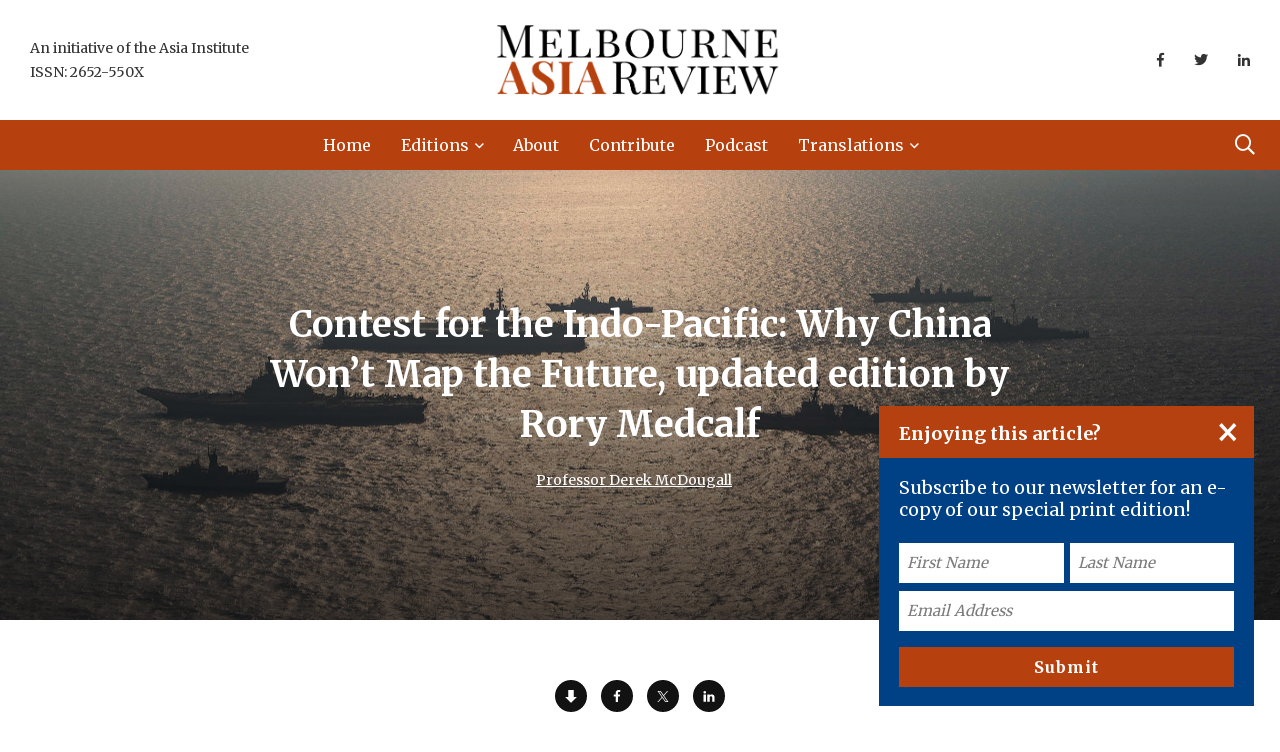

--- FILE ---
content_type: text/html; charset=UTF-8
request_url: https://www.melbourneasiareview.edu.au/contest-for-the-indo-pacific-why-china-wont-map-the-future-updated-edition-by-rory-medcalf/
body_size: 24113
content:
<!doctype html>
<html lang="en-AU">
<head>
    <!-- Google Tag Manager -->
    <script>
        (function(w, d, s, l, i) {
            w[l] = w[l] || [];
            w[l].push({
                'gtm.start': new Date().getTime(),
                event: 'gtm.js'
            });
            var f = d.getElementsByTagName(s)[0],
                j = d.createElement(s),
                dl = l != 'dataLayer' ? '&l=' + l : '';
            j.async = true;
            j.src =
                'https://www.googletagmanager.com/gtm.js?id=' + i + dl;
            f.parentNode.insertBefore(j, f);
        })(window, document, 'script', 'dataLayer', 'GTM-KL25JMD');
    </script>
    <!-- End Google Tag Manager -->
    <!-- Facebook Pixel Code -->
    <script>
        ! function(f, b, e, v, n, t, s) {
            if (f.fbq) return;
            n = f.fbq = function() {
                n.callMethod ?
                    n.callMethod.apply(n, arguments) : n.queue.push(arguments)
            };
            if (!f._fbq) f._fbq = n;
            n.push = n;
            n.loaded = !0;
            n.version = '2.0';
            n.queue = [];
            t = b.createElement(e);
            t.async = !0;
            t.src = v;
            s = b.getElementsByTagName(e)[0];
            s.parentNode.insertBefore(t, s)
        }(window, document, 'script',
            'https://connect.facebook.net/en_US/fbevents.js');
        fbq('init', '1037475787024218');
        fbq('track', 'PageView');
    </script>
    <script src=https://tags.tiqcdn.com/utag/unimelb/main/prod/utag.js></script>
    <noscript>
        <img height="1" width="1" src="https://www.facebook.com/tr?id=1037475787024218&ev=PageView
        &noscript=1" />
    </noscript>
    <!-- End Facebook Pixel Code -->
    <meta name="google-site-verification" content="rBLWwBVYv-VTAsU21gFHmYvVNMnTgIms6ZIp2ge3dOc" />
    <meta charset="UTF-8">
<script type="text/javascript">
/* <![CDATA[ */
var gform;gform||(document.addEventListener("gform_main_scripts_loaded",function(){gform.scriptsLoaded=!0}),document.addEventListener("gform/theme/scripts_loaded",function(){gform.themeScriptsLoaded=!0}),window.addEventListener("DOMContentLoaded",function(){gform.domLoaded=!0}),gform={domLoaded:!1,scriptsLoaded:!1,themeScriptsLoaded:!1,isFormEditor:()=>"function"==typeof InitializeEditor,callIfLoaded:function(o){return!(!gform.domLoaded||!gform.scriptsLoaded||!gform.themeScriptsLoaded&&!gform.isFormEditor()||(gform.isFormEditor()&&console.warn("The use of gform.initializeOnLoaded() is deprecated in the form editor context and will be removed in Gravity Forms 3.1."),o(),0))},initializeOnLoaded:function(o){gform.callIfLoaded(o)||(document.addEventListener("gform_main_scripts_loaded",()=>{gform.scriptsLoaded=!0,gform.callIfLoaded(o)}),document.addEventListener("gform/theme/scripts_loaded",()=>{gform.themeScriptsLoaded=!0,gform.callIfLoaded(o)}),window.addEventListener("DOMContentLoaded",()=>{gform.domLoaded=!0,gform.callIfLoaded(o)}))},hooks:{action:{},filter:{}},addAction:function(o,r,e,t){gform.addHook("action",o,r,e,t)},addFilter:function(o,r,e,t){gform.addHook("filter",o,r,e,t)},doAction:function(o){gform.doHook("action",o,arguments)},applyFilters:function(o){return gform.doHook("filter",o,arguments)},removeAction:function(o,r){gform.removeHook("action",o,r)},removeFilter:function(o,r,e){gform.removeHook("filter",o,r,e)},addHook:function(o,r,e,t,n){null==gform.hooks[o][r]&&(gform.hooks[o][r]=[]);var d=gform.hooks[o][r];null==n&&(n=r+"_"+d.length),gform.hooks[o][r].push({tag:n,callable:e,priority:t=null==t?10:t})},doHook:function(r,o,e){var t;if(e=Array.prototype.slice.call(e,1),null!=gform.hooks[r][o]&&((o=gform.hooks[r][o]).sort(function(o,r){return o.priority-r.priority}),o.forEach(function(o){"function"!=typeof(t=o.callable)&&(t=window[t]),"action"==r?t.apply(null,e):e[0]=t.apply(null,e)})),"filter"==r)return e[0]},removeHook:function(o,r,t,n){var e;null!=gform.hooks[o][r]&&(e=(e=gform.hooks[o][r]).filter(function(o,r,e){return!!(null!=n&&n!=o.tag||null!=t&&t!=o.priority)}),gform.hooks[o][r]=e)}});
/* ]]> */
</script>

    <meta http-equiv="X-UA-Compatible" content="IE=edge">
    <meta name="viewport" content="width=device-width, initial-scale=1.0">
    <link rel="profile" href="https://gmpg.org/xfn/11">
    <link rel="pingback" href="https://www.melbourneasiareview.edu.au/xmlrpc.php">
    <meta name='robots' content='index, follow, max-image-preview:large, max-snippet:-1, max-video-preview:-1' />
	<style>img:is([sizes="auto" i], [sizes^="auto," i]) { contain-intrinsic-size: 3000px 1500px }</style>
	<noscript><style>#preloader{display:none;}</style></noscript><noscript><style>#preloader{display:none;}</style></noscript>
	<!-- This site is optimized with the Yoast SEO plugin v26.3 - https://yoast.com/wordpress/plugins/seo/ -->
	<title>Contest for the Indo-Pacific: Why China Won’t Map the Future, updated edition by Rory Medcalf | Melbourne Asia Review</title>
	<meta name="description" content="Does the Ukraine conflict reinforce Medcalf’s argument or strengthen the position of those advocating accommodation with a ‘preeminent’ China?" />
	<link rel="canonical" href="https://melbourneasiareview.edu.au/contest-for-the-indo-pacific-why-china-wont-map-the-future-updated-edition-by-rory-medcalf/" />
	<meta property="og:locale" content="en_US" />
	<meta property="og:type" content="article" />
	<meta property="og:title" content="Contest for the Indo-Pacific: Why China Won’t Map the Future, updated edition by Rory Medcalf | Melbourne Asia Review" />
	<meta property="og:description" content="Does the Ukraine conflict reinforce Medcalf’s argument or strengthen the position of those advocating accommodation with a ‘preeminent’ China?" />
	<meta property="og:url" content="https://melbourneasiareview.edu.au/contest-for-the-indo-pacific-why-china-wont-map-the-future-updated-edition-by-rory-medcalf/" />
	<meta property="og:site_name" content="Melbourne Asia Review" />
	<meta property="article:published_time" content="2022-03-17T21:00:00+00:00" />
	<meta property="article:modified_time" content="2022-03-21T22:25:54+00:00" />
	<meta property="og:image" content="https://melbourneasiareview.edu.au/wp-content/uploads/2022/03/Rory-Medcalf-book-review-Derek-McDougall-main-image.jpg" />
	<meta property="og:image:width" content="2560" />
	<meta property="og:image:height" content="1407" />
	<meta property="og:image:type" content="image/jpeg" />
	<meta name="author" content="Professor Derek McDougall" />
	<meta name="twitter:card" content="summary_large_image" />
	<meta name="twitter:label1" content="Author" />
	<meta name="twitter:data1" content="Professor Derek McDougall" />
	<script type="application/ld+json" class="yoast-schema-graph">{
	    "@context": "https://schema.org",
	    "@graph": [
	        {
	            "@type": "ScholarlyArticle",
	            "@id": "https://melbourneasiareview.edu.au/contest-for-the-indo-pacific-why-china-wont-map-the-future-updated-edition-by-rory-medcalf/#article",
	            "isPartOf": {
	                "@id": "https://melbourneasiareview.edu.au/contest-for-the-indo-pacific-why-china-wont-map-the-future-updated-edition-by-rory-medcalf/"
	            },
	            "author": [
	                {
	                    "@type": "Person",
	                    "name": "Professor Derek McDougall"
	                }
	            ],
	            "headline": "Contest for the Indo-Pacific: Why China Won’t Map the Future, updated edition by Rory Medcalf",
	            "datePublished": "2022-03-18",
	            "dateModified": "2022-03-18",
	            "mainEntityOfPage": {
	                "@id": "https://melbourneasiareview.edu.au/contest-for-the-indo-pacific-why-china-wont-map-the-future-updated-edition-by-rory-medcalf/"
	            },
	            "wordCount": 1329,
	            "publisher": {
	                "@id": "https://melbourneasiareview.edu.au/#organization",
	                "@type": "Organization",
	                "name": "Melbourne Asia Review"
	            },
	            "image": {
	                "@id": "https://melbourneasiareview.edu.au/contest-for-the-indo-pacific-why-china-wont-map-the-future-updated-edition-by-rory-medcalf/#primaryimage"
	            },
	            "thumbnailUrl": "https://www.melbourneasiareview.edu.au/wp-content/uploads/2022/03/Rory-Medcalf-book-review-Derek-McDougall-main-image.jpg",
	            "keywords": [
	                "Australia-China relations",
	                "China",
	                "great power competition",
	                "Indo-Pacific",
	                "Rory Medcalf",
	                "USA"
	            ],
	            "articleSection": [
	                "Asia",
	                "Australia",
	                "China",
	                "Economy",
	                "Edition 9, 2022",
	                "Politics",
	                "Society",
	                "USA"
	            ],
	            "inLanguage": "en-AU"
	        },
	        {
	            "@type": "WebPage",
	            "@id": "https://melbourneasiareview.edu.au/contest-for-the-indo-pacific-why-china-wont-map-the-future-updated-edition-by-rory-medcalf/",
	            "url": "https://melbourneasiareview.edu.au/contest-for-the-indo-pacific-why-china-wont-map-the-future-updated-edition-by-rory-medcalf/",
	            "name": "Contest for the Indo-Pacific: Why China Won’t Map the Future, updated edition by Rory Medcalf | Melbourne Asia Review",
	            "isPartOf": {
	                "@id": "https://melbourneasiareview.edu.au/#website"
	            },
	            "primaryImageOfPage": {
	                "@id": "https://melbourneasiareview.edu.au/contest-for-the-indo-pacific-why-china-wont-map-the-future-updated-edition-by-rory-medcalf/#primaryimage"
	            },
	            "image": {
	                "@id": "https://melbourneasiareview.edu.au/contest-for-the-indo-pacific-why-china-wont-map-the-future-updated-edition-by-rory-medcalf/#primaryimage"
	            },
	            "thumbnailUrl": "https://www.melbourneasiareview.edu.au/wp-content/uploads/2022/03/Rory-Medcalf-book-review-Derek-McDougall-main-image.jpg",
	            "datePublished": "2022-03-17T21:00:00+00:00",
	            "dateModified": "2022-03-21T22:25:54+00:00",
	            "description": "Does the Ukraine conflict reinforce Medcalf’s argument or strengthen the position of those advocating accommodation with a ‘preeminent’ China?",
	            "breadcrumb": {
	                "@id": "https://melbourneasiareview.edu.au/contest-for-the-indo-pacific-why-china-wont-map-the-future-updated-edition-by-rory-medcalf/#breadcrumb"
	            },
	            "inLanguage": "en-AU",
	            "potentialAction": [
	                {
	                    "@type": "ReadAction",
	                    "target": [
	                        "https://melbourneasiareview.edu.au/contest-for-the-indo-pacific-why-china-wont-map-the-future-updated-edition-by-rory-medcalf/"
	                    ]
	                }
	            ]
	        },
	        {
	            "@type": "ImageObject",
	            "inLanguage": "en-AU",
	            "@id": "https://melbourneasiareview.edu.au/contest-for-the-indo-pacific-why-china-wont-map-the-future-updated-edition-by-rory-medcalf/#primaryimage",
	            "url": "https://www.melbourneasiareview.edu.au/wp-content/uploads/2022/03/Rory-Medcalf-book-review-Derek-McDougall-main-image.jpg",
	            "contentUrl": "https://www.melbourneasiareview.edu.au/wp-content/uploads/2022/03/Rory-Medcalf-book-review-Derek-McDougall-main-image.jpg",
	            "width": 2560,
	            "height": 1407,
	            "caption": "Ships from the Royal Australian Navy, Indian navy, Japan Maritime Self-Defense Force and the United States Navy participate in Malabar 2020."
	        },
	        {
	            "@type": "BreadcrumbList",
	            "@id": "https://melbourneasiareview.edu.au/contest-for-the-indo-pacific-why-china-wont-map-the-future-updated-edition-by-rory-medcalf/#breadcrumb",
	            "itemListElement": [
	                {
	                    "@type": "ListItem",
	                    "position": 1,
	                    "name": "Home",
	                    "item": "https://melbourneasiareview.edu.au/"
	                },
	                {
	                    "@type": "ListItem",
	                    "position": 2,
	                    "name": "Contest for the Indo-Pacific: Why China Won’t Map the Future, updated edition by Rory Medcalf"
	                }
	            ]
	        },
	        {
	            "@type": "WebSite",
	            "@id": "https://melbourneasiareview.edu.au/#website",
	            "url": "https://melbourneasiareview.edu.au/",
	            "name": "Melbourne Asia Review",
	            "description": "An initiative of the Asia Institute",
	            "publisher": {
	                "@id": "https://melbourneasiareview.edu.au/#organization"
	            },
	            "potentialAction": [
	                {
	                    "@type": "SearchAction",
	                    "target": {
	                        "@type": "EntryPoint",
	                        "urlTemplate": "https://melbourneasiareview.edu.au/?s={search_term_string}"
	                    },
	                    "query-input": {
	                        "@type": "PropertyValueSpecification",
	                        "valueRequired": true,
	                        "valueName": "search_term_string"
	                    }
	                }
	            ],
	            "inLanguage": "en-AU"
	        },
	        {
	            "@type": "Organization",
	            "@id": "https://melbourneasiareview.edu.au/#organization",
	            "name": "Melbourne Asia Review",
	            "url": "https://melbourneasiareview.edu.au/",
	            "logo": {
	                "@type": "ImageObject",
	                "inLanguage": "en-AU",
	                "@id": "https://melbourneasiareview.edu.au/#/schema/logo/image/",
	                "url": "https://melbourneasiareview.edu.au/wp-content/uploads/2020/02/mar-logo-rust-inverse-v5.png",
	                "contentUrl": "https://melbourneasiareview.edu.au/wp-content/uploads/2020/02/mar-logo-rust-inverse-v5.png",
	                "width": 1255,
	                "height": 308,
	                "caption": "Melbourne Asia Review"
	            },
	            "image": {
	                "@id": "https://melbourneasiareview.edu.au/#/schema/logo/image/"
	            }
	        },
	        {
	            "@type": "Person",
	            "@id": "https://melbourneasiareview.edu.au/#/schema/person/ad4904ef28eb694a19a8b96220637e3a",
	            "name": "Cathy Harper"
	        }
	    ]
	}</script>
	<!-- / Yoast SEO plugin. -->


<link rel='dns-prefetch' href='//www.melbourneasiareview.edu.au' />
<link rel='dns-prefetch' href='//fonts.googleapis.com' />
<link rel='preconnect' href='https://fonts.gstatic.com' crossorigin />
<link rel="alternate" type="application/rss+xml" title="Melbourne Asia Review &raquo; Feed" href="https://www.melbourneasiareview.edu.au/feed/" />
<link rel="alternate" type="application/rss+xml" title="Melbourne Asia Review &raquo; Comments Feed" href="https://www.melbourneasiareview.edu.au/comments/feed/" />
<meta property="og:image" content="https://www.melbourneasiareview.edu.au/wp-content/uploads/2022/03/Rory-Medcalf-book-review-Derek-McDougall-main-image.jpg" /><script type="text/javascript">
/* <![CDATA[ */
window._wpemojiSettings = {"baseUrl":"https:\/\/s.w.org\/images\/core\/emoji\/16.0.1\/72x72\/","ext":".png","svgUrl":"https:\/\/s.w.org\/images\/core\/emoji\/16.0.1\/svg\/","svgExt":".svg","source":{"concatemoji":"https:\/\/www.melbourneasiareview.edu.au\/wp-includes\/js\/wp-emoji-release.min.js?ver=6.8.3"}};
/*! This file is auto-generated */
!function(s,n){var o,i,e;function c(e){try{var t={supportTests:e,timestamp:(new Date).valueOf()};sessionStorage.setItem(o,JSON.stringify(t))}catch(e){}}function p(e,t,n){e.clearRect(0,0,e.canvas.width,e.canvas.height),e.fillText(t,0,0);var t=new Uint32Array(e.getImageData(0,0,e.canvas.width,e.canvas.height).data),a=(e.clearRect(0,0,e.canvas.width,e.canvas.height),e.fillText(n,0,0),new Uint32Array(e.getImageData(0,0,e.canvas.width,e.canvas.height).data));return t.every(function(e,t){return e===a[t]})}function u(e,t){e.clearRect(0,0,e.canvas.width,e.canvas.height),e.fillText(t,0,0);for(var n=e.getImageData(16,16,1,1),a=0;a<n.data.length;a++)if(0!==n.data[a])return!1;return!0}function f(e,t,n,a){switch(t){case"flag":return n(e,"\ud83c\udff3\ufe0f\u200d\u26a7\ufe0f","\ud83c\udff3\ufe0f\u200b\u26a7\ufe0f")?!1:!n(e,"\ud83c\udde8\ud83c\uddf6","\ud83c\udde8\u200b\ud83c\uddf6")&&!n(e,"\ud83c\udff4\udb40\udc67\udb40\udc62\udb40\udc65\udb40\udc6e\udb40\udc67\udb40\udc7f","\ud83c\udff4\u200b\udb40\udc67\u200b\udb40\udc62\u200b\udb40\udc65\u200b\udb40\udc6e\u200b\udb40\udc67\u200b\udb40\udc7f");case"emoji":return!a(e,"\ud83e\udedf")}return!1}function g(e,t,n,a){var r="undefined"!=typeof WorkerGlobalScope&&self instanceof WorkerGlobalScope?new OffscreenCanvas(300,150):s.createElement("canvas"),o=r.getContext("2d",{willReadFrequently:!0}),i=(o.textBaseline="top",o.font="600 32px Arial",{});return e.forEach(function(e){i[e]=t(o,e,n,a)}),i}function t(e){var t=s.createElement("script");t.src=e,t.defer=!0,s.head.appendChild(t)}"undefined"!=typeof Promise&&(o="wpEmojiSettingsSupports",i=["flag","emoji"],n.supports={everything:!0,everythingExceptFlag:!0},e=new Promise(function(e){s.addEventListener("DOMContentLoaded",e,{once:!0})}),new Promise(function(t){var n=function(){try{var e=JSON.parse(sessionStorage.getItem(o));if("object"==typeof e&&"number"==typeof e.timestamp&&(new Date).valueOf()<e.timestamp+604800&&"object"==typeof e.supportTests)return e.supportTests}catch(e){}return null}();if(!n){if("undefined"!=typeof Worker&&"undefined"!=typeof OffscreenCanvas&&"undefined"!=typeof URL&&URL.createObjectURL&&"undefined"!=typeof Blob)try{var e="postMessage("+g.toString()+"("+[JSON.stringify(i),f.toString(),p.toString(),u.toString()].join(",")+"));",a=new Blob([e],{type:"text/javascript"}),r=new Worker(URL.createObjectURL(a),{name:"wpTestEmojiSupports"});return void(r.onmessage=function(e){c(n=e.data),r.terminate(),t(n)})}catch(e){}c(n=g(i,f,p,u))}t(n)}).then(function(e){for(var t in e)n.supports[t]=e[t],n.supports.everything=n.supports.everything&&n.supports[t],"flag"!==t&&(n.supports.everythingExceptFlag=n.supports.everythingExceptFlag&&n.supports[t]);n.supports.everythingExceptFlag=n.supports.everythingExceptFlag&&!n.supports.flag,n.DOMReady=!1,n.readyCallback=function(){n.DOMReady=!0}}).then(function(){return e}).then(function(){var e;n.supports.everything||(n.readyCallback(),(e=n.source||{}).concatemoji?t(e.concatemoji):e.wpemoji&&e.twemoji&&(t(e.twemoji),t(e.wpemoji)))}))}((window,document),window._wpemojiSettings);
/* ]]> */
</script>
<link rel='stylesheet' id='shared-counts-css' href='https://www.melbourneasiareview.edu.au/wp-content/plugins/shared-counts/assets/css/shared-counts.min.css?ver=1.5.0' type='text/css' media='all' />
<style id='wp-emoji-styles-inline-css' type='text/css'>

	img.wp-smiley, img.emoji {
		display: inline !important;
		border: none !important;
		box-shadow: none !important;
		height: 1em !important;
		width: 1em !important;
		margin: 0 0.07em !important;
		vertical-align: -0.1em !important;
		background: none !important;
		padding: 0 !important;
	}
</style>
<style id='classic-theme-styles-inline-css' type='text/css'>
/*! This file is auto-generated */
.wp-block-button__link{color:#fff;background-color:#32373c;border-radius:9999px;box-shadow:none;text-decoration:none;padding:calc(.667em + 2px) calc(1.333em + 2px);font-size:1.125em}.wp-block-file__button{background:#32373c;color:#fff;text-decoration:none}
</style>
<style id='global-styles-inline-css' type='text/css'>
:root{--wp--preset--aspect-ratio--square: 1;--wp--preset--aspect-ratio--4-3: 4/3;--wp--preset--aspect-ratio--3-4: 3/4;--wp--preset--aspect-ratio--3-2: 3/2;--wp--preset--aspect-ratio--2-3: 2/3;--wp--preset--aspect-ratio--16-9: 16/9;--wp--preset--aspect-ratio--9-16: 9/16;--wp--preset--color--black: #000000;--wp--preset--color--cyan-bluish-gray: #abb8c3;--wp--preset--color--white: #ffffff;--wp--preset--color--pale-pink: #f78da7;--wp--preset--color--vivid-red: #cf2e2e;--wp--preset--color--luminous-vivid-orange: #ff6900;--wp--preset--color--luminous-vivid-amber: #fcb900;--wp--preset--color--light-green-cyan: #7bdcb5;--wp--preset--color--vivid-green-cyan: #00d084;--wp--preset--color--pale-cyan-blue: #8ed1fc;--wp--preset--color--vivid-cyan-blue: #0693e3;--wp--preset--color--vivid-purple: #9b51e0;--wp--preset--color--light-grayish-magenta: #FF9500;--wp--preset--color--strong-magenta: #FF2C54;--wp--preset--color--very-light-gray: #ffffff;--wp--preset--color--very-dark-gray: #6B7074;--wp--preset--gradient--vivid-cyan-blue-to-vivid-purple: linear-gradient(135deg,rgba(6,147,227,1) 0%,rgb(155,81,224) 100%);--wp--preset--gradient--light-green-cyan-to-vivid-green-cyan: linear-gradient(135deg,rgb(122,220,180) 0%,rgb(0,208,130) 100%);--wp--preset--gradient--luminous-vivid-amber-to-luminous-vivid-orange: linear-gradient(135deg,rgba(252,185,0,1) 0%,rgba(255,105,0,1) 100%);--wp--preset--gradient--luminous-vivid-orange-to-vivid-red: linear-gradient(135deg,rgba(255,105,0,1) 0%,rgb(207,46,46) 100%);--wp--preset--gradient--very-light-gray-to-cyan-bluish-gray: linear-gradient(135deg,rgb(238,238,238) 0%,rgb(169,184,195) 100%);--wp--preset--gradient--cool-to-warm-spectrum: linear-gradient(135deg,rgb(74,234,220) 0%,rgb(151,120,209) 20%,rgb(207,42,186) 40%,rgb(238,44,130) 60%,rgb(251,105,98) 80%,rgb(254,248,76) 100%);--wp--preset--gradient--blush-light-purple: linear-gradient(135deg,rgb(255,206,236) 0%,rgb(152,150,240) 100%);--wp--preset--gradient--blush-bordeaux: linear-gradient(135deg,rgb(254,205,165) 0%,rgb(254,45,45) 50%,rgb(107,0,62) 100%);--wp--preset--gradient--luminous-dusk: linear-gradient(135deg,rgb(255,203,112) 0%,rgb(199,81,192) 50%,rgb(65,88,208) 100%);--wp--preset--gradient--pale-ocean: linear-gradient(135deg,rgb(255,245,203) 0%,rgb(182,227,212) 50%,rgb(51,167,181) 100%);--wp--preset--gradient--electric-grass: linear-gradient(135deg,rgb(202,248,128) 0%,rgb(113,206,126) 100%);--wp--preset--gradient--midnight: linear-gradient(135deg,rgb(2,3,129) 0%,rgb(40,116,252) 100%);--wp--preset--font-size--small: 12px;--wp--preset--font-size--medium: 20px;--wp--preset--font-size--large: 36px;--wp--preset--font-size--x-large: 42px;--wp--preset--font-size--normal: 16px;--wp--preset--font-size--huge: 50px;--wp--preset--spacing--20: 0.44rem;--wp--preset--spacing--30: 0.67rem;--wp--preset--spacing--40: 1rem;--wp--preset--spacing--50: 1.5rem;--wp--preset--spacing--60: 2.25rem;--wp--preset--spacing--70: 3.38rem;--wp--preset--spacing--80: 5.06rem;--wp--preset--shadow--natural: 6px 6px 9px rgba(0, 0, 0, 0.2);--wp--preset--shadow--deep: 12px 12px 50px rgba(0, 0, 0, 0.4);--wp--preset--shadow--sharp: 6px 6px 0px rgba(0, 0, 0, 0.2);--wp--preset--shadow--outlined: 6px 6px 0px -3px rgba(255, 255, 255, 1), 6px 6px rgba(0, 0, 0, 1);--wp--preset--shadow--crisp: 6px 6px 0px rgba(0, 0, 0, 1);}:where(.is-layout-flex){gap: 0.5em;}:where(.is-layout-grid){gap: 0.5em;}body .is-layout-flex{display: flex;}.is-layout-flex{flex-wrap: wrap;align-items: center;}.is-layout-flex > :is(*, div){margin: 0;}body .is-layout-grid{display: grid;}.is-layout-grid > :is(*, div){margin: 0;}:where(.wp-block-columns.is-layout-flex){gap: 2em;}:where(.wp-block-columns.is-layout-grid){gap: 2em;}:where(.wp-block-post-template.is-layout-flex){gap: 1.25em;}:where(.wp-block-post-template.is-layout-grid){gap: 1.25em;}.has-black-color{color: var(--wp--preset--color--black) !important;}.has-cyan-bluish-gray-color{color: var(--wp--preset--color--cyan-bluish-gray) !important;}.has-white-color{color: var(--wp--preset--color--white) !important;}.has-pale-pink-color{color: var(--wp--preset--color--pale-pink) !important;}.has-vivid-red-color{color: var(--wp--preset--color--vivid-red) !important;}.has-luminous-vivid-orange-color{color: var(--wp--preset--color--luminous-vivid-orange) !important;}.has-luminous-vivid-amber-color{color: var(--wp--preset--color--luminous-vivid-amber) !important;}.has-light-green-cyan-color{color: var(--wp--preset--color--light-green-cyan) !important;}.has-vivid-green-cyan-color{color: var(--wp--preset--color--vivid-green-cyan) !important;}.has-pale-cyan-blue-color{color: var(--wp--preset--color--pale-cyan-blue) !important;}.has-vivid-cyan-blue-color{color: var(--wp--preset--color--vivid-cyan-blue) !important;}.has-vivid-purple-color{color: var(--wp--preset--color--vivid-purple) !important;}.has-black-background-color{background-color: var(--wp--preset--color--black) !important;}.has-cyan-bluish-gray-background-color{background-color: var(--wp--preset--color--cyan-bluish-gray) !important;}.has-white-background-color{background-color: var(--wp--preset--color--white) !important;}.has-pale-pink-background-color{background-color: var(--wp--preset--color--pale-pink) !important;}.has-vivid-red-background-color{background-color: var(--wp--preset--color--vivid-red) !important;}.has-luminous-vivid-orange-background-color{background-color: var(--wp--preset--color--luminous-vivid-orange) !important;}.has-luminous-vivid-amber-background-color{background-color: var(--wp--preset--color--luminous-vivid-amber) !important;}.has-light-green-cyan-background-color{background-color: var(--wp--preset--color--light-green-cyan) !important;}.has-vivid-green-cyan-background-color{background-color: var(--wp--preset--color--vivid-green-cyan) !important;}.has-pale-cyan-blue-background-color{background-color: var(--wp--preset--color--pale-cyan-blue) !important;}.has-vivid-cyan-blue-background-color{background-color: var(--wp--preset--color--vivid-cyan-blue) !important;}.has-vivid-purple-background-color{background-color: var(--wp--preset--color--vivid-purple) !important;}.has-black-border-color{border-color: var(--wp--preset--color--black) !important;}.has-cyan-bluish-gray-border-color{border-color: var(--wp--preset--color--cyan-bluish-gray) !important;}.has-white-border-color{border-color: var(--wp--preset--color--white) !important;}.has-pale-pink-border-color{border-color: var(--wp--preset--color--pale-pink) !important;}.has-vivid-red-border-color{border-color: var(--wp--preset--color--vivid-red) !important;}.has-luminous-vivid-orange-border-color{border-color: var(--wp--preset--color--luminous-vivid-orange) !important;}.has-luminous-vivid-amber-border-color{border-color: var(--wp--preset--color--luminous-vivid-amber) !important;}.has-light-green-cyan-border-color{border-color: var(--wp--preset--color--light-green-cyan) !important;}.has-vivid-green-cyan-border-color{border-color: var(--wp--preset--color--vivid-green-cyan) !important;}.has-pale-cyan-blue-border-color{border-color: var(--wp--preset--color--pale-cyan-blue) !important;}.has-vivid-cyan-blue-border-color{border-color: var(--wp--preset--color--vivid-cyan-blue) !important;}.has-vivid-purple-border-color{border-color: var(--wp--preset--color--vivid-purple) !important;}.has-vivid-cyan-blue-to-vivid-purple-gradient-background{background: var(--wp--preset--gradient--vivid-cyan-blue-to-vivid-purple) !important;}.has-light-green-cyan-to-vivid-green-cyan-gradient-background{background: var(--wp--preset--gradient--light-green-cyan-to-vivid-green-cyan) !important;}.has-luminous-vivid-amber-to-luminous-vivid-orange-gradient-background{background: var(--wp--preset--gradient--luminous-vivid-amber-to-luminous-vivid-orange) !important;}.has-luminous-vivid-orange-to-vivid-red-gradient-background{background: var(--wp--preset--gradient--luminous-vivid-orange-to-vivid-red) !important;}.has-very-light-gray-to-cyan-bluish-gray-gradient-background{background: var(--wp--preset--gradient--very-light-gray-to-cyan-bluish-gray) !important;}.has-cool-to-warm-spectrum-gradient-background{background: var(--wp--preset--gradient--cool-to-warm-spectrum) !important;}.has-blush-light-purple-gradient-background{background: var(--wp--preset--gradient--blush-light-purple) !important;}.has-blush-bordeaux-gradient-background{background: var(--wp--preset--gradient--blush-bordeaux) !important;}.has-luminous-dusk-gradient-background{background: var(--wp--preset--gradient--luminous-dusk) !important;}.has-pale-ocean-gradient-background{background: var(--wp--preset--gradient--pale-ocean) !important;}.has-electric-grass-gradient-background{background: var(--wp--preset--gradient--electric-grass) !important;}.has-midnight-gradient-background{background: var(--wp--preset--gradient--midnight) !important;}.has-small-font-size{font-size: var(--wp--preset--font-size--small) !important;}.has-medium-font-size{font-size: var(--wp--preset--font-size--medium) !important;}.has-large-font-size{font-size: var(--wp--preset--font-size--large) !important;}.has-x-large-font-size{font-size: var(--wp--preset--font-size--x-large) !important;}
:where(.wp-block-post-template.is-layout-flex){gap: 1.25em;}:where(.wp-block-post-template.is-layout-grid){gap: 1.25em;}
:where(.wp-block-columns.is-layout-flex){gap: 2em;}:where(.wp-block-columns.is-layout-grid){gap: 2em;}
:root :where(.wp-block-pullquote){font-size: 1.5em;line-height: 1.6;}
</style>
<link rel='stylesheet' id='contact-form-7-css' href='https://www.melbourneasiareview.edu.au/wp-content/plugins/contact-form-7/includes/css/styles.css?ver=6.1.2' type='text/css' media='all' />
<link rel='stylesheet' id='parent-style-css' href='https://www.melbourneasiareview.edu.au/wp-content/themes/papr-child/papr-style.css?ver=6.8.3' type='text/css' media='all' />
<link rel='stylesheet' id='tablepress-default-css' href='https://www.melbourneasiareview.edu.au/wp-content/plugins/tablepress/css/build/default.css?ver=3.2.5' type='text/css' media='all' />
<link rel='stylesheet' id='my_switcher-css' href='https://www.melbourneasiareview.edu.au/wp-content/themes/papr/assets/css/my_switcher.css?ver=1.0.0' type='text/css' media='all' />
<link rel='stylesheet' id='font-awesome-css' href='https://www.melbourneasiareview.edu.au/wp-content/themes/papr/assets/css/fontawesome-all.min.css?ver=1.0.0' type='text/css' media='all' />
<link rel='stylesheet' id='papr-fonts-css' href='https://fonts.googleapis.com/css?family=Poppins%3A300%2C300i%2C400%2C400i%2C500%2C500i%2C600%2C600i%2C700%2C700i%2C800%2C800i%2C900%7CRoboto%3A300%2C300i%2C400%2C400i%2C500%2C500i%2C700%2C700i%2C900%2C900%26display%3Dswap&#038;subset=latin%2Clatin-ext&#038;ver=6.8.3' type='text/css' media='all' />
<link rel='stylesheet' id='plyr-css' href='https://www.melbourneasiareview.edu.au/wp-content/themes/papr/assets/css/plyr.css?ver=1.0.0' type='text/css' media='all' />
<link rel='stylesheet' id='font-iconfont-css' href='https://www.melbourneasiareview.edu.au/wp-content/themes/papr/assets/css/iconfont.css?ver=1.0.0' type='text/css' media='all' />
<link rel='stylesheet' id='animate-css' href='https://www.melbourneasiareview.edu.au/wp-content/themes/papr/assets/css/animate.css?ver=1.0.0' type='text/css' media='all' />
<link rel='stylesheet' id='bootstrap-css' href='https://www.melbourneasiareview.edu.au/wp-content/themes/papr/assets/css/bootstrap.min.css?ver=1.0.0' type='text/css' media='all' />
<link rel='stylesheet' id='axil-style-css' href='https://www.melbourneasiareview.edu.au/wp-content/themes/papr/assets/css/style.css?ver=1.0.0' type='text/css' media='all' />
<link rel='stylesheet' id='axil-custom-css' href='https://www.melbourneasiareview.edu.au/wp-content/themes/papr/assets/css/mcustom.css?ver=1.0.0' type='text/css' media='all' />
<link rel='stylesheet' id='papr-dark-style-css' href='https://www.melbourneasiareview.edu.au/wp-content/themes/papr/assets/css/dark.css?ver=1.0.0' type='text/css' media='all' />
<link rel='stylesheet' id='elementor-icons-css' href='https://www.melbourneasiareview.edu.au/wp-content/plugins/elementor/assets/lib/eicons/css/elementor-icons.min.css?ver=5.44.0' type='text/css' media='all' />
<link rel='stylesheet' id='elementor-frontend-css' href='https://www.melbourneasiareview.edu.au/wp-content/plugins/elementor/assets/css/frontend.min.css?ver=3.33.0' type='text/css' media='all' />
<link rel='stylesheet' id='elementor-post-7919-css' href='https://www.melbourneasiareview.edu.au/wp-content/uploads/elementor/css/post-7919.css?ver=1747275568' type='text/css' media='all' />
<link rel='stylesheet' id='widget-image-css' href='https://www.melbourneasiareview.edu.au/wp-content/plugins/elementor/assets/css/widget-image.min.css?ver=3.33.0' type='text/css' media='all' />
<link rel='stylesheet' id='widget-text-editor-css' href='https://www.melbourneasiareview.edu.au/wp-content/plugins/elementor/assets/css/widget-text-editor.min.css?ver=3.33.0' type='text/css' media='all' />
<link rel="preload" as="style" href="https://fonts.googleapis.com/css?family=Merriweather:700%7CMerriweather%20Sans&#038;display=swap&#038;ver=1764371049" /><link rel="stylesheet" href="https://fonts.googleapis.com/css?family=Merriweather:700%7CMerriweather%20Sans&#038;display=swap&#038;ver=1764371049" media="print" onload="this.media='all'"><noscript><link rel="stylesheet" href="https://fonts.googleapis.com/css?family=Merriweather:700%7CMerriweather%20Sans&#038;display=swap&#038;ver=1764371049" /></noscript><style id='papr-dynamic-inline-css' type='text/css'>
.papr-container {padding-top:0px;}.papr-container {padding-bottom:0px;}
</style>
<link rel='stylesheet' id='elementor-gf-local-roboto-css' href='https://melbourneasiareview.edu.au/wp-content/uploads/elementor/google-fonts/css/roboto.css?ver=1748822130' type='text/css' media='all' />
<link rel='stylesheet' id='elementor-gf-local-robotoslab-css' href='https://melbourneasiareview.edu.au/wp-content/uploads/elementor/google-fonts/css/robotoslab.css?ver=1748822137' type='text/css' media='all' />
<script type="text/javascript" src="https://www.melbourneasiareview.edu.au/wp-content/themes/papr-child/js/src/verizon-pixel.js?ver=6.8.3" id="load_verizon_tracking-js"></script>
<script type="text/javascript" src="https://www.melbourneasiareview.edu.au/wp-content/themes/papr-child/js/src/main.js?ver=6.8.3" id="asia_institute__script-js"></script>
<script type="text/javascript" src="https://www.melbourneasiareview.edu.au/wp-content/themes/papr/assets/js/popper.js?ver=1.0.0" id="popper-js"></script>
<script type="text/javascript" src="https://www.melbourneasiareview.edu.au/wp-includes/js/jquery/jquery.min.js?ver=3.7.1" id="jquery-core-js"></script>
<script type="text/javascript" src="https://www.melbourneasiareview.edu.au/wp-includes/js/jquery/jquery-migrate.min.js?ver=3.4.1" id="jquery-migrate-js"></script>
<link rel="https://api.w.org/" href="https://www.melbourneasiareview.edu.au/wp-json/" /><link rel="alternate" title="JSON" type="application/json" href="https://www.melbourneasiareview.edu.au/wp-json/wp/v2/posts/14365" /><link rel="EditURI" type="application/rsd+xml" title="RSD" href="https://www.melbourneasiareview.edu.au/xmlrpc.php?rsd" />
<meta name="generator" content="WordPress 6.8.3" />
<link rel='shortlink' href='https://www.melbourneasiareview.edu.au/?p=14365' />
<link rel="alternate" title="oEmbed (JSON)" type="application/json+oembed" href="https://www.melbourneasiareview.edu.au/wp-json/oembed/1.0/embed?url=https%3A%2F%2Fwww.melbourneasiareview.edu.au%2Fcontest-for-the-indo-pacific-why-china-wont-map-the-future-updated-edition-by-rory-medcalf%2F" />
<link rel="alternate" title="oEmbed (XML)" type="text/xml+oembed" href="https://www.melbourneasiareview.edu.au/wp-json/oembed/1.0/embed?url=https%3A%2F%2Fwww.melbourneasiareview.edu.au%2Fcontest-for-the-indo-pacific-why-china-wont-map-the-future-updated-edition-by-rory-medcalf%2F&#038;format=xml" />
<meta name="generator" content="Redux 4.5.8" /><meta name='citation_title' content='Contest for the Indo-Pacific: Why China Won’t Map the Future, updated edition by Rory Medcalf'><meta name='citation_author' content='Professor Derek McDougall'><meta name='citation_publication_date' content='2022/03/18'><meta name='citation_journal_title' content='Melbourne Asia Review'><meta name='citation_volume' content='2022'><meta name='citation_issue' content='9'>        <!--Customizer CSS-->
        <style type="text/css">

            /* Body */
            body, p { color :#494e51; }            /* Link */
            a, .header-top__social-share li a { color :#b6410f; }            /* Link Hover */
            a:hover, .header-top__social-share li a:hover { color :#b6410f; }            /* Meta */
            .post-metas, .axil-img-container .post-metas ul, .post-metas ul  { color :#2e558e; }            /* Meta Hover */
            .post-metas a, .caption-meta a { color :#2e558e; }            /* Meta Link Hover */
            .post-metas a:hover, .caption-meta a:hover { color :#2e558e; }            /* Meta Hover Dark Section */
            .bg-grey-dark-one .post-metas a:hover { color :#ffffff; }

            /************************************************************************************
             * Header Top Bar
             ************************************************************************************/
            /* Background Color */
            .header-top.bg-grey-dark-one, .header-top.header-top__style-two.bg-grey-dark-seven { background-color :#b6410f; }            /* Body Color */
            .header-top li, .header-top .current-date { color :#494e51; }            /* Link Color */
            .header-top a, .header-top__social-share li a { color :#494e51; }            /* Link Hover Color */
            .header-top a:hover, .header-top__social-share li a:hover { color :#494e51; }            /************************************************************************************
             * Header
             ************************************************************************************/
            /* Background Color */
                        /* Link Color */
            .navbar.bg-white .main-navigation li,.navbar__style-three .main-navigation li,  .navbar.bg-white .nav-search-field-toggler, .lang-dropdown .txt-btn, .navbar__style-three .nav-search-field-toggler, .lang-dropdown .dropdown-menu .dropdown-item { color :#ffffff; }            .side-nav-toggler span { background-color :#ffffff; }            /* Link Hover Color */
            .navbar.bg-white .main-navigation li:hover,.navbar__style-three .main-navigation li:hover,  .navbar.bg-white .nav-search-field-toggler:hover, .navbar.bg-white .side-nav-toggler span:hover, .main-navigation li:hover, .nav-search-field-toggler:hover, .side-nav-toggler span:hover, .lang-dropdown .dropdown-menu .dropdown-item:hover, .lang-dropdown .txt-btn:hover { color :#cecece; }            .side-nav-toggler:hover span { background-color :#cecece; }
            /************************************************************************************
             * General 
             ************************************************************************************/
            /* Primary [#ff2c54] */
            :root { --primary-color:#b6410f; }            /* Heading */
            h1, .h1, h2, .h2, h3, .h3, h4, .h4, h5, .h5, h6, .h6 { color :#333333; }            /* Heading Hover */
            .post-block:hover .axil-post-title,.hover-line a:hover, .btn-link:hover { color :#b6410f; }            .btn-link:hover::before, .btn-link:hover::after { background-color :#b6410f; }            /* Heading Hover Color Dark Section */
            .bg-grey-dark-one .post-block:hover .axil-post-title, .bg-grey-dark-one .btn-link:hover { color :#ffffff !important; }            .bg-grey-dark-one .btn-link:hover::before, .bg-grey-dark-one .btn-link:hover::after { background-color :#ffffff; }

            /************************************************************************************
             * Footer 
             ************************************************************************************/
            /* Background Color */
                        /* Footer Heading Color */
                        /* Footer Body Color */
                        /* Footer Link Color */
                        /* Footer Link Hover Color */
                        /* Footer Bottom Border top Color */
            
        </style>
        <!--/Customizer CSS-->
        <meta name="generator" content="Elementor 3.33.0; features: additional_custom_breakpoints; settings: css_print_method-external, google_font-enabled, font_display-auto">
			<style>
				.e-con.e-parent:nth-of-type(n+4):not(.e-lazyloaded):not(.e-no-lazyload),
				.e-con.e-parent:nth-of-type(n+4):not(.e-lazyloaded):not(.e-no-lazyload) * {
					background-image: none !important;
				}
				@media screen and (max-height: 1024px) {
					.e-con.e-parent:nth-of-type(n+3):not(.e-lazyloaded):not(.e-no-lazyload),
					.e-con.e-parent:nth-of-type(n+3):not(.e-lazyloaded):not(.e-no-lazyload) * {
						background-image: none !important;
					}
				}
				@media screen and (max-height: 640px) {
					.e-con.e-parent:nth-of-type(n+2):not(.e-lazyloaded):not(.e-no-lazyload),
					.e-con.e-parent:nth-of-type(n+2):not(.e-lazyloaded):not(.e-no-lazyload) * {
						background-image: none !important;
					}
				}
			</style>
			<link rel="icon" href="https://www.melbourneasiareview.edu.au/wp-content/uploads/2020/03/cropped-mar-logo-rust-favicon-v3-32x32.png" sizes="32x32" />
<link rel="icon" href="https://www.melbourneasiareview.edu.au/wp-content/uploads/2020/03/cropped-mar-logo-rust-favicon-v3-192x192.png" sizes="192x192" />
<link rel="apple-touch-icon" href="https://www.melbourneasiareview.edu.au/wp-content/uploads/2020/03/cropped-mar-logo-rust-favicon-v3-180x180.png" />
<meta name="msapplication-TileImage" content="https://www.melbourneasiareview.edu.au/wp-content/uploads/2020/03/cropped-mar-logo-rust-favicon-v3-270x270.png" />
		<style type="text/css" id="wp-custom-css">
			.axil-top-scroll.animated.bounce.faster {
	display: none;
}
.axil-top-scroll.animated.bounce.faster.back-top {
	display: block;
}
		</style>
		<style id="papr_options-dynamic-css" title="dynamic-css" class="redux-options-output">h1, .h1{font-family:Merriweather;font-style:normal;}h2, .h2{font-family:Merriweather;font-style:normal;font-size:2.75rem;}h3, .h3{font-family:Merriweather;font-style:normal;font-size:2.25rem;}h4, .h4{font-family:Merriweather;font-style:normal;}h5, .h5{font-family:Merriweather;font-style:normal;}h6, .h6{font-family:Merriweather;font-style:normal;}body, p{font-family:"Merriweather Sans";font-style:normal;}p.big{font-family:"Merriweather Sans";font-style:normal;}p.mid{font-family:"Merriweather Sans";font-style:normal;}p.small{font-family:Merriweather;font-style:normal;}</style>
    <link rel="preload" as="style" href="https://fonts.googleapis.com/css?family=Merriweather:400&display=swap">
    <link rel="stylesheet" href="https://fonts.googleapis.com/css?family=Merriweather:400&display=swap">
</head>

<body class="wp-singular post-template-default single single-post postid-14365 single-format-standard wp-embed-responsive wp-theme-papr wp-child-theme-papr-child  no-sidebar full-width axil-sticky-menu menu-open-hover elementor-default elementor-kit-7919 elementor-page elementor-page-14365">
    <!-- Google Tag Manager (noscript) -->
    <noscript><iframe src="https://www.googletagmanager.com/ns.html?id=GTM-KL25JMD" height="0" width="0" style="display:none;visibility:hidden"></iframe></noscript>
    <!-- End Google Tag Manager (noscript) -->
        <div class="wrp">
        <!-- Main contents -->
        <main class="main-content ">
            <!-- Header starts -->
<div id="page" class="papr-main-content">			
		<div class="side-nav side-nav__left">
    <div class="side-nav-inner nicescroll-container">
                    <form id="off-canvas-search" class="side-nav-search-form" action="https://www.melbourneasiareview.edu.au/"
                  method="GET">
                <div class="form-group search-field">
                    <input type="text" name="s"
                           placeholder="Search ..."
                           value=""/>
                    <button type="submit" class="side-nav-search-btn"><i class="fas fa-search"></i></button>
                </div>
            </form>
                <!-- End of .side-nav-search-form -->
        <div class="side-nav-content">
            <div class="row">
                                    <div class="col-lg-6">
                        <nav class="menu-main-nav-container"><ul id="menu-main-nav" class="main-navigation side-navigation list-inline flex-column nicescroll-container"><li id="menu-item-4935" class="menu-item menu-item-type-post_type menu-item-object-page menu-item-home menu-item-4935"><a href="https://www.melbourneasiareview.edu.au/">Home</a></li>
<li id="menu-item-4420" class="menu-item menu-item-type-custom menu-item-object-custom menu-item-4420"><a href="#">Editions</a></li>
<li id="menu-item-2623" class="menu-item menu-item-type-post_type menu-item-object-page menu-item-2623"><a href="https://www.melbourneasiareview.edu.au/about-us/">About</a></li>
<li id="menu-item-2624" class="menu-item menu-item-type-post_type menu-item-object-page menu-item-2624"><a href="https://www.melbourneasiareview.edu.au/contribute/">Contribute</a></li>
<li id="menu-item-2506" class="menu-item menu-item-type-custom menu-item-object-custom menu-item-2506"><a href="/podcasts">Podcast</a></li>
<li id="menu-item-27453" class="menu-item menu-item-type-custom menu-item-object-custom menu-item-27453"><a>Translations</a></li>
</ul></nav>                    </div>
                                    <!-- End of  .col-md-6 -->
                                    <div class="col-lg-6">
                        <div class="axil-contact-info-inner">
                                                            <h5 class="m-b-xs-10"> Inquiries </h5>
                            
                            <div class="axil-contact-info">
                                <address class="address">
                                                                            <p class="m-b-xs-30 mid grey-dark-three">Melbourne Asia Review is an initiative of the Asia Institute. Any inquiries about Melbourne Asia Review should be directed to the Managing Editor, Cathy Harper.</p>
                                                                                                                    <div class="h5 m-b-xs-5"> Email Address </div>
                                                                                                                                                                                        <div>
                                            <a class="tel"
                                               href="mailto:catherine.harper1@unimelb.edu.au"><i
                                                        class="fas fa-envelope"></i>catherine.harper1@unimelb.edu.au                                            </a>
                                        </div>
                                        
                                </address>
                                <!-- End of address -->
                                                                    <div class="contact-social-share m-t-xs-35">
                                                                                <ul class="social-share social-share__with-bg">
                                                                                            <li><a href="https://www.facebook.com/MelbourneAsiaReview/"
                                                       target="_blank"><i
                                                                class="fab fa-facebook-f"></i></a>
                                                </li>
                                                                                            <li><a href="https://twitter.com/melbasiareview"
                                                       target="_blank"><i
                                                                class="fab fa-twitter"></i></a>
                                                </li>
                                                                                            <li><a href="https://au.linkedin.com/in/melbourne-asia-review-1347531a4"
                                                       target="_blank"><i
                                                                class="fab fa-linkedin-in"></i></a>
                                                </li>
                                                                                    </ul>
                                    </div>
                                                                <!-- End of .contact-shsdf -->
                            </div>
                            <!-- End of .axil-contact-info -->
                        </div>
                        <!-- End of .axil-contact-info-inner -->
                    </div>
                            </div>
            <!-- End of .row -->
        </div>
    </div>
    <!-- End of .side-nav-inner -->
    <div class="close-sidenav-wrap">
        <div class="close-sidenav" id="close-sidenav">
            <div></div>
            <div></div>
        </div>
    </div>
</div>
<!-- End of .side-nav -->		
		<header class="page-header">
		<div class="header-top header-top__style-two bg-grey-dark-seven">
    <div class="container">
        <div class="row justify-content-between align-items-center">
            <div class="col-md-4">
                                    <ul id="menu-header-top-menu" class="header-top-nav list-inline justify-content-center justify-content-md-start"><li id="menu-item-776" class="menu-item menu-item-type-custom menu-item-object-custom menu-item-776"><a target="_blank" href="https://arts.unimelb.edu.au/asia-institute">An initiative of the Asia Institute <br> ISSN: 2652-550X</a></li>
</ul>                                <!-- End of .header-top-nav -->
            </div>
            <div class="brand-logo-container col-md-4 text-center">
                <a class="site-logo" href="https://www.melbourneasiareview.edu.au/">
                    <img class="brand-logo" src="https://melbourneasiareview.edu.au/wp-content/uploads/2020/03/logo-tai.png" alt="Melbourne Asia Review"></a>
            </div>
            <!-- End of .brand-logo-container -->
            <div class="col-md-4">
                                    <ul class="ml-auto social-share header-top__social-share justify-content-end">
                                                    <li><a target="_blank" href="https://www.facebook.com/MelbourneAsiaReview/">
                                <i class="fab fa-facebook-f"></i></a></li>
                                                    <li><a target="_blank" href="https://twitter.com/melbasiareview">
                                <i class="fab fa-twitter"></i></a></li>
                                                    <li><a target="_blank" href="https://au.linkedin.com/in/melbourne-asia-review-1347531a4">
                                <i class="fab fa-linkedin-in"></i></a></li>
                                            </ul>
                            </div>
        </div>
        <!-- End of .row -->
    </div>
    <!-- End of .container -->
</div>
<!-- End of .header-top -->
<div class="navbar bg-grey-dark-one navbar__style-four axil-header axil-header-two">
    <div class="container">
        <div class="navbar-inner justify-content-between">
                            <div class="navbar-toggler-wrapper">
                    <a href="#" class="side-nav-toggler" id="side-nav-toggler">
                        <span></span>
                        <span></span>
                        <span></span>
                    </a>
                </div>
                        <!-- End of .navbar-toggler-wrapper -->
            <div class="brand-logo-container brand-logo-centered text-center d-lg-none">
                <a class="site-logo" href="https://www.melbourneasiareview.edu.au/">
                    <img class="brand-logo" src="https://melbourneasiareview.edu.au/wp-content/uploads/2020/03/logo-tai.png" alt="Melbourne Asia Review">
                </a>
            </div>
            <!-- End of .brand-logo-container -->
            <nav class="main-nav-wrapper"><ul id="main-menu" class="main-navigation list-inline"><li class="menu-item menu-item-type-post_type menu-item-object-page menu-item-home menu-item-4935"><a href="https://www.melbourneasiareview.edu.au/">Home</a></li>
<li class="menu-item menu-item-type-custom menu-item-object-custom menu-item-has-children menu-item-4420 has-dropdown"><a href="#">Editions</a>
<ul class="submenu">
	<li id="menu-item-37456" class="menu-item menu-item-type-post_type menu-item-object-page menu-item-37456"><a href="https://www.melbourneasiareview.edu.au/edition-24/">Edition 24, 2025: Environmental creativity in Southeast Asia</a></li>
	<li id="menu-item-36214" class="menu-item menu-item-type-post_type menu-item-object-page menu-item-36214"><a href="https://www.melbourneasiareview.edu.au/minority-rights-islam-edition-23/">Edition 23, 2025: Islam and minorities’ rights</a></li>
	<li id="menu-item-34980" class="menu-item menu-item-type-post_type menu-item-object-page menu-item-34980"><a href="https://www.melbourneasiareview.edu.au/edition-22/">Edition 22, 2025: Grounding Global China</a></li>
	<li id="menu-item-34272" class="menu-item menu-item-type-post_type menu-item-object-page menu-item-34272"><a href="https://www.melbourneasiareview.edu.au/edition-21/">Edition 21, 2025: Making marginalised languages of Asia more visible</a></li>
	<li id="menu-item-32833" class="menu-item menu-item-type-post_type menu-item-object-page menu-item-32833"><a href="https://www.melbourneasiareview.edu.au/edition-20/">Edition 20, 2024: Korean language, society and identity</a></li>
	<li id="menu-item-32691" class="menu-item menu-item-type-post_type menu-item-object-page menu-item-32691"><a href="https://www.melbourneasiareview.edu.au/edition-19-3/">Edition 19, 2024: Civil society and parliamentary transparency</a></li>
	<li id="menu-item-32033" class="menu-item menu-item-type-post_type menu-item-object-page menu-item-32033"><a href="https://www.melbourneasiareview.edu.au/edition-18/">Edition 18, 2024: Supply chains at sea in maritime Asia</a></li>
	<li id="menu-item-28601" class="menu-item menu-item-type-post_type menu-item-object-page menu-item-28601"><a href="https://www.melbourneasiareview.edu.au/edition-17/">Edition 17, 2024: Taiwan and its margins</a></li>
	<li id="menu-item-25926" class="menu-item menu-item-type-post_type menu-item-object-page menu-item-25926"><a href="https://www.melbourneasiareview.edu.au/edition-16/">Edition 16, 2023: ‘Safety’ and ‘belonging’: gender and migration</a></li>
	<li id="menu-item-25922" class="menu-item menu-item-type-post_type menu-item-object-page menu-item-25922"><a href="https://www.melbourneasiareview.edu.au/edition-8-2/">Edition 15, 2023: Hyper-securitisation of Islam and Muslims in Australia, Asia and beyond</a></li>
	<li id="menu-item-24648" class="menu-item menu-item-type-post_type menu-item-object-page menu-item-24648"><a href="https://www.melbourneasiareview.edu.au/edition-14/">Edition 14, 2023: Asian social welfare/protection</a></li>
	<li id="menu-item-23182" class="menu-item menu-item-type-post_type menu-item-object-page menu-item-23182"><a href="https://www.melbourneasiareview.edu.au/edition-13/">Edition 13, 2023: Asian language education</a></li>
	<li id="menu-item-21670" class="menu-item menu-item-type-post_type menu-item-object-page menu-item-21670"><a href="https://www.melbourneasiareview.edu.au/edition-12/">Edition 12, 2022: Civil society in Asia</a></li>
	<li id="menu-item-20206" class="menu-item menu-item-type-post_type menu-item-object-page menu-item-20206"><a href="https://www.melbourneasiareview.edu.au/edition-11/">Edition 11, 2022: (Post-)COVID challenges in Asia</a></li>
	<li id="menu-item-18355" class="menu-item menu-item-type-post_type menu-item-object-page menu-item-18355"><a href="https://www.melbourneasiareview.edu.au/edition-10/">Edition 10, 2022: Islam and inter/intra-religious relations</a></li>
	<li id="menu-item-16452" class="menu-item menu-item-type-post_type menu-item-object-page menu-item-16452"><a href="https://www.melbourneasiareview.edu.au/edition-9/">Edition 9, 2022: The power politics of the Indo-Pacific</a></li>
	<li id="menu-item-14905" class="menu-item menu-item-type-post_type menu-item-object-page menu-item-14905"><a href="https://www.melbourneasiareview.edu.au/edition-8/">Edition 8, 2021: Transnational migration, diaspora and development</a></li>
	<li id="menu-item-12020" class="menu-item menu-item-type-post_type menu-item-object-page menu-item-12020"><a href="https://www.melbourneasiareview.edu.au/edition-7/">Edition 7, 2021: The politics of language learning in Asia</a></li>
	<li id="menu-item-10491" class="menu-item menu-item-type-post_type menu-item-object-page menu-item-10491"><a href="https://www.melbourneasiareview.edu.au/edition-6/">Edition 6, 2021: Human rights and civil society</a></li>
	<li id="menu-item-8697" class="menu-item menu-item-type-post_type menu-item-object-page menu-item-8697"><a href="https://www.melbourneasiareview.edu.au/edition-5/">Edition 5, 2021: Asian Australians</a></li>
	<li id="menu-item-7364" class="menu-item menu-item-type-post_type menu-item-object-page menu-item-7364"><a href="https://www.melbourneasiareview.edu.au/edition-4/">Edition 4, 2020: Islam and contemporary politics</a></li>
	<li id="menu-item-5352" class="menu-item menu-item-type-post_type menu-item-object-page menu-item-5352"><a href="https://www.melbourneasiareview.edu.au/edition-3/">Edition 3, 2020: Business and human rights</a></li>
	<li id="menu-item-5278" class="menu-item menu-item-type-post_type menu-item-object-page menu-item-5278"><a href="https://www.melbourneasiareview.edu.au/edition-2/">Edition 2, 2020: The dynamics of discourse and power</a></li>
	<li id="menu-item-4423" class="menu-item menu-item-type-post_type menu-item-object-page menu-item-4423"><a href="https://www.melbourneasiareview.edu.au/edition-1/">Edition 1, 2020: Authoritarianism, democracy and civil society</a></li>
</ul>
</li>
<li class="menu-item menu-item-type-post_type menu-item-object-page menu-item-2623"><a href="https://www.melbourneasiareview.edu.au/about-us/">About</a></li>
<li class="menu-item menu-item-type-post_type menu-item-object-page menu-item-2624"><a href="https://www.melbourneasiareview.edu.au/contribute/">Contribute</a></li>
<li class="menu-item menu-item-type-custom menu-item-object-custom menu-item-2506"><a href="/podcasts">Podcast</a></li>
<li class="menu-item menu-item-type-custom menu-item-object-custom menu-item-has-children menu-item-27453 has-dropdown"><a>Translations</a>
<ul class="submenu">
	<li id="menu-item-27571" class="menu-item menu-item-type-post_type menu-item-object-page menu-item-27571"><a href="https://www.melbourneasiareview.edu.au/chinese-3/">Chinese</a></li>
	<li id="menu-item-27512" class="menu-item menu-item-type-post_type menu-item-object-page menu-item-27512"><a href="https://www.melbourneasiareview.edu.au/japanese/">Japanese</a></li>
</ul>
</li>
</ul></nav>            <div class="navbar-extra-features">
                                    <form id="search" action="https://www.melbourneasiareview.edu.au/" class="navbar-search" method="GET">
                        <div class="search-field">
                            <input type="text" class="navbar-search-field" name="s" placeholder="Search ..." value="">
                            <button class="navbar-search-btn" type="submit"><i class="fal fa-search"></i></button>
                        </div>
                        <!-- End of .search-field -->
                        <a href="#" class="navbar-search-close"><i class="fal fa-times"></i></a>
                    </form>
                    <!-- End of .navbar-search -->
                    <a href="#" class="nav-search-field-toggler" data-toggle="nav-search-feild"><i class="far fa-search"></i></a>
                                                            </div>
            <!-- End of .navbar-extra-features -->
        </div>
        <!-- End of .navbar-inner -->
    </div>
    <!-- End of .container -->
</div>		
		</header>		
	<div class="papr-container-main">
		
	
                


    <div class="papr-container">
                                    <!-- Banner starts -->
<div class="banner banner__single-post banner__single-hero banner-single-4" style="background-image: url(https://www.melbourneasiareview.edu.au/wp-content/uploads/2022/03/Rory-Medcalf-book-review-Derek-McDougall-main-image.jpg);">
            <div class="grad-overlay"></div>
        <div class="container">
        <div class="post-title-wrapper text-center">
                            <h1 class="m-b-xs-0 axil-post-title hover-line color-white">Contest for the Indo-Pacific: Why China Won’t Map the Future, updated edition by Rory Medcalf</h1>                                                    <div class="post-metas banner-post-metas m-t-xs-20">
                    <ul class="list-inline justify-content-center">
                        <li>
                                                            <a href="https://findanexpert.unimelb.edu.au/profile/16419-derek-mcdougall" target="_blank" class="single-list__author-link">
                                    <span class="single-list__author">Professor Derek McDougall</span>
                                </a>
                                                    </li>
                    </ul>
                </div>
                        <!-- End of .post-metas -->
        </div>
        <!-- End of .post-title-wrapper -->
    </div>
    <!-- End of .container -->
</div>
<!-- End of .banner -->
<!-- post-details starts -->
<div class="post-single-wrapper p-t-xs-60">
    <div class="container">
        <div class="social-share-sticky">
            <div class="shared-counts-wrap sidebar-top style-icon"><a href="https://www.melbourneasiareview.edu.au/contest-for-the-indo-pacific-why-china-wont-map-the-future-updated-edition-by-rory-medcalf/?print=pdf" title="Download article as PDF"  target="_blank"  class="shared-counts-button pdf shared-counts-no-count" data-postid="14365" data-social-target="https://www.melbourneasiareview.edu.au/contest-for-the-indo-pacific-why-china-wont-map-the-future-updated-edition-by-rory-medcalf/"><span class="shared-counts-icon-label"><span class="shared-counts-icon"><svg xmlns="http://www.w3.org/2000/svg" width="24" height="24" viewBox="0 0 24 24" fill="#fff"><path d="M17 13h6l-11 11-11-11h6v-13h10z"/></svg></span><span class="shared-counts-label"></span></span></a><a href="https://www.facebook.com/sharer/sharer.php?u=https://www.melbourneasiareview.edu.au/contest-for-the-indo-pacific-why-china-wont-map-the-future-updated-edition-by-rory-medcalf/&#038;display=popup&#038;ref=plugin&#038;src=share_button" title="Share on Facebook"  target="_blank"  rel="nofollow noopener noreferrer"  class="shared-counts-button facebook shared-counts-no-count" data-postid="14365" data-social-network="Facebook" data-social-action="Share" data-social-target="https://www.melbourneasiareview.edu.au/contest-for-the-indo-pacific-why-china-wont-map-the-future-updated-edition-by-rory-medcalf/"><span class="shared-counts-icon-label"><span class="shared-counts-icon"><svg version="1.1" xmlns="http://www.w3.org/2000/svg" width="18.8125" height="32" viewBox="0 0 602 1024"><path d="M548 6.857v150.857h-89.714q-49.143 0-66.286 20.571t-17.143 61.714v108h167.429l-22.286 169.143h-145.143v433.714h-174.857v-433.714h-145.714v-169.143h145.714v-124.571q0-106.286 59.429-164.857t158.286-58.571q84 0 130.286 6.857z"></path></svg></span><span class="shared-counts-label">Facebook</span></span></a><a href="https://twitter.com/share?url=https://www.melbourneasiareview.edu.au/contest-for-the-indo-pacific-why-china-wont-map-the-future-updated-edition-by-rory-medcalf/&#038;text=Contest%20for%20the%20Indo-Pacific%3A%20Why%20China%20Won%E2%80%99t%20Map%20the%20Future%2C%20updated%20edition%20by%20Rory%20Medcalf" title="Share on Twitter"  target="_blank"  rel="nofollow noopener noreferrer"  class="shared-counts-button twitter shared-counts-no-count" data-postid="14365" data-social-network="Twitter" data-social-action="Tweet" data-social-target="https://www.melbourneasiareview.edu.au/contest-for-the-indo-pacific-why-china-wont-map-the-future-updated-edition-by-rory-medcalf/"><span class="shared-counts-icon-label"><span class="shared-counts-icon"><svg viewBox="0 0 24 24" xmlns="http://www.w3.org/2000/svg"><path d="M13.8944 10.4695L21.3345 2H19.5716L13.1085 9.35244L7.95022 2H1.99936L9.80147 13.1192L1.99936 22H3.76218L10.5832 14.2338L16.0318 22H21.9827L13.8944 10.4695ZM11.4792 13.2168L10.6875 12.1089L4.39789 3.30146H7.10594L12.1833 10.412L12.9717 11.5199L19.5708 20.7619H16.8628L11.4792 13.2168Z" /></svg></span><span class="shared-counts-label">Tweet</span></span></a><a href="https://www.linkedin.com/shareArticle?mini=true&#038;url=https://www.melbourneasiareview.edu.au/contest-for-the-indo-pacific-why-china-wont-map-the-future-updated-edition-by-rory-medcalf/" title="Share on LinkedIn"  target="_blank"  rel="nofollow noopener noreferrer"  class="shared-counts-button linkedin shared-counts-no-count" data-postid="14365" data-social-network="LinkedIn" data-social-action="Share" data-social-target="https://www.melbourneasiareview.edu.au/contest-for-the-indo-pacific-why-china-wont-map-the-future-updated-edition-by-rory-medcalf/"><span class="shared-counts-icon-label"><span class="shared-counts-icon"><svg version="1.1" xmlns="http://www.w3.org/2000/svg" width="27.4375" height="32" viewBox="0 0 878 1024"><path d="M199.429 357.143v566.286h-188.571v-566.286h188.571zM211.429 182.286q0.571 41.714-28.857 69.714t-77.429 28h-1.143q-46.857 0-75.429-28t-28.571-69.714q0-42.286 29.429-70t76.857-27.714 76 27.714 29.143 70zM877.714 598.857v324.571h-188v-302.857q0-60-23.143-94t-72.286-34q-36 0-60.286 19.714t-36.286 48.857q-6.286 17.143-6.286 46.286v316h-188q1.143-228 1.143-369.714t-0.571-169.143l-0.571-27.429h188v82.286h-1.143q11.429-18.286 23.429-32t32.286-29.714 49.714-24.857 65.429-8.857q97.714 0 157.143 64.857t59.429 190z"></path></svg></span><span class="shared-counts-label">LinkedIn</span></span></a></div>        </div>
        <div class="row">
            <div class="col-lg-8 offset-lg-2">
                <article class="post-details">
                    		<div data-elementor-type="wp-post" data-elementor-id="14365" class="elementor elementor-14365">
						<section class="elementor-section elementor-top-section elementor-element elementor-element-6bd2dc9 elementor-section-boxed elementor-section-height-default elementor-section-height-default" data-id="6bd2dc9" data-element_type="section">
						<div class="elementor-container elementor-column-gap-default">
					<div class="elementor-column elementor-col-100 elementor-top-column elementor-element elementor-element-0a8d3a6" data-id="0a8d3a6" data-element_type="column">
			<div class="elementor-widget-wrap elementor-element-populated">
						<div class="elementor-element elementor-element-d332d16 elementor-widget elementor-widget-image" data-id="d332d16" data-element_type="widget" data-widget_type="image.default">
				<div class="elementor-widget-container">
															<img fetchpriority="high" decoding="async" width="300" height="300" src="https://www.melbourneasiareview.edu.au/wp-content/uploads/2022/03/Rory-Medcalf-book-cover-300x300.jpg" class="attachment-medium size-medium wp-image-14380" alt="" srcset="https://www.melbourneasiareview.edu.au/wp-content/uploads/2022/03/Rory-Medcalf-book-cover-300x300.jpg 300w, https://www.melbourneasiareview.edu.au/wp-content/uploads/2022/03/Rory-Medcalf-book-cover-150x150.jpg 150w, https://www.melbourneasiareview.edu.au/wp-content/uploads/2022/03/Rory-Medcalf-book-cover-768x769.jpg 768w, https://www.melbourneasiareview.edu.au/wp-content/uploads/2022/03/Rory-Medcalf-book-cover-400x400.jpg 400w, https://www.melbourneasiareview.edu.au/wp-content/uploads/2022/03/Rory-Medcalf-book-cover-780x780.jpg 780w, https://www.melbourneasiareview.edu.au/wp-content/uploads/2022/03/Rory-Medcalf-book-cover.jpg 901w" sizes="(max-width: 300px) 100vw, 300px" />															</div>
				</div>
					</div>
		</div>
					</div>
		</section>
				<section class="elementor-section elementor-top-section elementor-element elementor-element-0e49c2c elementor-section-boxed elementor-section-height-default elementor-section-height-default" data-id="0e49c2c" data-element_type="section">
						<div class="elementor-container elementor-column-gap-default">
					<div class="elementor-column elementor-col-100 elementor-top-column elementor-element elementor-element-57b618e" data-id="57b618e" data-element_type="column">
			<div class="elementor-widget-wrap elementor-element-populated">
						<div class="elementor-element elementor-element-13e1189 elementor-widget elementor-widget-text-editor" data-id="13e1189" data-element_type="widget" data-widget_type="text-editor.default">
				<div class="elementor-widget-container">
									<p> </p><p>The publication of <em>Contest for the Indo-Pacific</em> in a revised and updated edition in 2022, following the original edition in 2020, is evidence of the book’s great topical importance. I have previously assessed the book (2020 edition) as one aspect of a review essay on China-Australian relations (<em>Australian Journal of Politics and History</em>, vol. 67, issue 3-4 (2021), published 17 January 2022), giving particular attention to the Indo-Pacific strategy advocated by the author as it relates to Australia. Here I would like to give an overall appraisal of the book, taking account of what has been added in the updated edition.</p><p>The book is not simply a work of advocacy. Before arguing for the relevance of an Indo-Pacific strategy as a means of countering ‘rising China’, Rory Medcalf provides a wide-ranging discussion of what the Indo-Pacific amounts to as a ‘region’. In the introductory chapter (chapter 1) the author argues that the term ‘Indo-Pacific’ focuses on ‘maritime Asia’; it draws attention to the connections between the Pacific and Indian Oceans, highlighted by China and India ‘rising together’. The focus on the Indo-Pacific has been stimulated by China’s ‘ascent’, manifested in the Maritime Silk Road of the Belt and Road Initiative; this is ‘the Indo-Pacific with Chinese characteristics’.</p><p>The first part of the book, entitled ‘Past’ (chapters 2-4) is a discussion of the Indo-Pacific in historical perspective, including more recent history. These chapters provide an excellent introduction to the Indo-Pacific viewed as a region. From an Indian Ocean perspective, the book connects to the field of Indian Ocean studies, a field that has been very much influenced by a ‘world history’ or ‘global history’ approach. The notes to the chapters enable the reader to delve further into this literature.</p><p>The second part of the book, entitled ‘Present’ (chapters 5-8) focuses on contemporary geopolitics in the Indo-Pacific. In chapter 6, Medcalf gives due attention to the roles of the three major powers (China, India, United States), but adds to the picture of complexity with his discussion of a range of other actors in chapters 6 (Japan, Australia, Indonesia, the countries of the Association of Southeast Asian Nations (ASEAN) generally, the two Koreas, Russia, the European countries (France in particular), small island states, the South Asian countries other than India, the Gulf states (as well as Islam more generally)). Chapter 7 covers economic issues in their political context (geoeconomics), while chapter 8 is about military and diplomatic interactions. Medcalf anticipates intense confrontations in the region; the existence of nuclear weapons means general war is less likely but paradoxically states can go further in attempting high level coercion. Multilateralism, for Medcalf, is only relevant at the edges.</p><p>The final part of the book, entitled ‘Future’ (chapter 9) is where Medcalf advocates an Indo-Pacific strategy as a way of countering ‘rising China’. In the first and second parts of the book he has argued for the relevance of thinking in terms of an Indo-Pacific construct. One could accept what he has articulated to this point without necessarily agreeing with the details of his preferred Indo-Pacific strategy (or one could accept some of the points but not necessarily all). In assessing China’s role Medcalf generally emphasises the ‘wolf warrior’ interpretation, growing Chinese assertiveness and concerns about China’s ability to ‘dominate’ in various contexts. To counter this his Indo-Pacific strategy involves thinking in terms of the Indo-Pacific construct, with all powers wishing to constrain China working together through various means. The Quad (US, Japan, India, Australia) is particularly important in this context, but there are many contexts and alignments (actual and possible) where the goal of constraining China can be pursued. Medcalf allows for at least some mutual interests between China and its competitors. The goal, for Medcalf, should be coexistence but essentially on terms where China’s competitors will be in a strong position.</p><p>For the updated 2022 edition the author has added a new introduction covering relevant developments in 2020-2021, including the AUKUS agreement between Australia, the United Kingdom and the US, COVID-19, ongoing challenges with China’s assertive diplomacy, changes in US engagement under the administration of President Joe Biden, and new developments affecting the middle powers of the region. Reviewing the argument in the light of these developments Medcalf writes that ‘the Indo-Pacific idea has emerged tempered and true’.</p><p>While one can allow for the relevance of the Indo-Pacific approach, at least in some contexts, there are also criticisms that need to be aired. Indo-Pacific is a convenient term if one is focusing on transoceanic affairs relating to both the Pacific and Indian Oceans. Unfortunately, however, the term avoids the word ‘Asia’; Indo-Asia-Pacific would be better in that respect. Although ‘Indo’ is meant to refer to the Indian Ocean, it is also the case that in general parlance ‘Indo’ is used as an adjective to denote India in hyphenated terms such as Indo-Australian relations. It is confusing if ‘Indo’ is taken to refer to India, with Indo-Pacific as a term thus privileging India. How would one respond to ‘Sino-Pacific’ as a broad regional term for (say) East Asia extending into adjoining parts of the Pacific Ocean? Given that strategic and broader political contexts can vary, there is no reason for not using Indo-Pacific (with the reservations noted) alongside other terms such as Asia-Pacific, East Asia, southern Asia, maritime Asia, Pacific region or Indian Ocean region, with the choice of term depending on the context.</p><p>On the specific question of the Indo-Pacific strategy as a preferred grand strategy for Australia and like-minded countries, the main issue is the way in which this strategy posits China as an adversary or at least a competitor of great and increasing strength. Most of the points presented as part of the strategy by Medcalf would be judicious as forms of soft balancing in relation to China, irrespective of seeing China as primarily an adversary. However, I would like to see more emphasis put on ways of engaging China, and this is not preeminent in the Indo-Pacific strategy (although nor is it absent). I prefer a broader strategy that allows for accommodation with China, while also enhancing the bargaining power of countries such as Australia in the various forms of engagement that are important. As between balancing and accommodation, it is not a matter of ‘either/or’; it can be ‘both/and’.</p><p>In relation to the update, Medcalf’s analysis is thoughtful. As a way of constraining China, it is soundly based, subject to the qualifications I have indicated. AUKUS ups the ante in relation to China; there are arguments in favour of putting more emphasis on accommodation not as an alternative but in conjunction with ‘soft’ balancing. The analysis might be unduly optimistic in relation to the future trajectory of the US, given the likely influence of Trumpism; strategies emphasising the role of middle powers need to allow for a possibly less supportive US. The introduction is prescient with its reference to Russia having a ‘capacity for disruption’ that is ‘vast’. The Ukraine crisis of early 2022, culminating in war, has huge implications for the Indo-Pacific, particularly in terms of its impact on China’s role. Whatever the specific developments in the crisis, China emerges as a strategic winner in that the US has to be prepared for major conflict not just with China, but also with Russia (not that there are not also costs to China—hence its preference for a diplomatic solution). We might also note India’s ambivalence over the Ukraine issue, an interesting development given the assumptions of the Indo-Pacific strategy. Does the shifting strategic pattern arising from the Ukraine conflict reinforce Medcalf’s argument or strengthen the position of those advocating accommodation with a ‘preeminent’ China (to use a term Medcalf suggests as a goal for the US in the Indo-Pacific)?</p><p><em>Image: </em><em>Ships from the Royal Australian Navy, Indian navy, Japan Maritime Self-Defense Force and the United States Navy participate in Malabar 2020. Credit: <a href="https://creativecommons.org/licenses/by/2.0/deed.en">US Navy/Wiki Commons</a>.</em></p>								</div>
				</div>
					</div>
		</div>
					</div>
		</section>
				</div>
		                </article>
                                                <div class=post-single__meta-wrapper>
                                                                <div class="post-metas banner-post-metas m-t-xs-20">
                            <ul class="list-inline justify-content-center">
                                <li>
                                    <span>Date: </span> <span class="single-list__author">March 18, 2022&nbsp;&nbsp; |</span>
                                </li>
                                <li>
                                    <span>DOI: </span> <span class="single-list__author"><a href="https://doi.org/10.37839/MAR2652-550X9.22" target="_blank">10.37839/MAR2652-550X9.22</a>&nbsp;&nbsp; |</span>
                                </li>
                                <li>
                                    <span>Edition: </span> <span class="single-list__author">Edition 9, 2022</span>
                                </li>
                            </ul>
                        </div>
                                    </div>
                                <div class="tagcloud single-post">
                                            <h2 class="tagcloud__title">Tags:</h2>
                                                    <a href="https://www.melbourneasiareview.edu.au/tag/australia-china-relations/" class="tag-cloud-link tag-link-92 tag-link-position-1" style="font-size: 8pt;" aria-label="accessories (1 item)">
                                Australia-China relations                            </a>
                                                <a href="https://www.melbourneasiareview.edu.au/tag/china/" class="tag-cloud-link tag-link-92 tag-link-position-1" style="font-size: 8pt;" aria-label="accessories (1 item)">
                                China                            </a>
                                                <a href="https://www.melbourneasiareview.edu.au/tag/great-power-competition/" class="tag-cloud-link tag-link-92 tag-link-position-1" style="font-size: 8pt;" aria-label="accessories (1 item)">
                                great power competition                            </a>
                                                <a href="https://www.melbourneasiareview.edu.au/tag/indo-pacific/" class="tag-cloud-link tag-link-92 tag-link-position-1" style="font-size: 8pt;" aria-label="accessories (1 item)">
                                Indo-Pacific                            </a>
                                                <a href="https://www.melbourneasiareview.edu.au/tag/rory-medcalf/" class="tag-cloud-link tag-link-92 tag-link-position-1" style="font-size: 8pt;" aria-label="accessories (1 item)">
                                Rory Medcalf                            </a>
                                                <a href="https://www.melbourneasiareview.edu.au/tag/usa/" class="tag-cloud-link tag-link-92 tag-link-position-1" style="font-size: 8pt;" aria-label="accessories (1 item)">
                                USA                            </a>
                                    </div>
                <a href="https://www.melbourneasiareview.edu.au/the-next-phase-of-chinas-water-infrastructure-a-national-water-grid/" rel="next"></a><a href="https://www.melbourneasiareview.edu.au/china-and-australia-economic-decoupling/" rel="prev"></a>        <div class="row  post-navigation-wrapper m-b-xs-60">
                            <div class="col-lg-6 col-md-6 col-sm-12 col-12">
                    <div class="post-navigation" style="background-image: url(https://www.melbourneasiareview.edu.au/wp-content/uploads/2022/03/diane-hu-china-australia-economic-decoupling.jpg)">
                        <div class="post-nav-content">
                            <a href="https://www.melbourneasiareview.edu.au/china-and-australia-economic-decoupling/" class="prev-post">
                                <i class="feather icon-chevron-left"></i>Previous Post                            </a>
                            <h3>
                                <a href="https://www.melbourneasiareview.edu.au/china-and-australia-economic-decoupling/">China and Australia: Economic decoupling?</a>
                            </h3>
                        </div>
                    </div>
                </div>
                                        <div class="col-lg-6 col-md-6 col-sm-12 col-12">
                    <div class="post-navigation text-right" style="background-image: url(https://www.melbourneasiareview.edu.au/wp-content/uploads/2022/03/Sarah-Rogers-et-al-water-China.jpg)">
                        <div class="post-nav-content">
                            <a href="https://www.melbourneasiareview.edu.au/the-next-phase-of-chinas-water-infrastructure-a-national-water-grid/" class="next-post">
                                Next Post<i class="feather icon-chevron-right"></i>
                            </a>
                            <h3>
                                <a href="https://www.melbourneasiareview.edu.au/the-next-phase-of-chinas-water-infrastructure-a-national-water-grid/">The next phase of China’s water infrastructure: a national water grid</a>
                            </h3>
                        </div>
                    </div>
                </div>
                    </div>

    
            </div>

        </div>
        <!-- End of .row -->
    </div>
    <!-- End of .container -->
</div>


            <div class="related-post p-b-xs-30">
                <div class="container">
                                            <div class="section-title m-b-xs-30">
                            <h2 class="axil-title">Related Posts</h2>
                        </div>
                                        <div class="grid-wrapper">
                        <div class="row">
                                                            <div class="col-lg-3 col-md-4">
                                    <div class="content-block m-b-xs-30">
                                        <a href="https://www.melbourneasiareview.edu.au/how-taiwan-is-trying-to-defend-its-democracy-from-mis-disinformation/" title="EDITORIAL: How Taiwan is trying to defend its democracy from mis/disinformation">
                                                          
            <img class="img-fluid" src="https://www.melbourneasiareview.edu.au/wp-content/uploads/2025/09/Cathy-Harper-main-image-Taiwan-democracy-from-mis-disinformation-400x400.jpg" alt="Taiwan’s version of the “democracy sausage” – a public display at the Presidential Palace, Taipei, August 2025. A graphical depictions of voters and a sausage cart. Credit: Author.">  
                                               </a>
                                        <div class="media-caption grad-overlay">
                                            <div class="caption-content">
                                                <h3 class="axil-post-title hover-line"><a href="https://www.melbourneasiareview.edu.au/how-taiwan-is-trying-to-defend-its-democracy-from-mis-disinformation/">EDITORIAL: How Taiwan is trying to defend its democracy from mis/disinformation</a></h3>
                                                                                            </div>
                                            <!-- End of .content-inner -->
                                        </div>
                                    </div>
                                </div>
                                                            <div class="col-lg-3 col-md-4">
                                    <div class="content-block m-b-xs-30">
                                        <a href="https://www.melbourneasiareview.edu.au/forged-souls-broken-lives-xi-jinpings-soul-casting-project-in-xinjiang-and-beyond/" title="Forged souls, broken lives: Xi Jinping’s ‘soul-casting’ project in Xinjiang and beyond">
                                                          
            <img class="img-fluid" src="https://www.melbourneasiareview.edu.au/wp-content/uploads/2025/08/James-Leibold-Islam-edition-main-image-400x400.jpg" alt="A man and child with a horse on a mountain in Xinjiang.">  
                                               </a>
                                        <div class="media-caption grad-overlay">
                                            <div class="caption-content">
                                                <h3 class="axil-post-title hover-line"><a href="https://www.melbourneasiareview.edu.au/forged-souls-broken-lives-xi-jinpings-soul-casting-project-in-xinjiang-and-beyond/">Forged souls, broken lives: Xi Jinping’s ‘soul-casting’ project in Xinjiang and beyond</a></h3>
                                                                                            </div>
                                            <!-- End of .content-inner -->
                                        </div>
                                    </div>
                                </div>
                                                            <div class="col-lg-3 col-md-4">
                                    <div class="content-block m-b-xs-30">
                                        <a href="https://www.melbourneasiareview.edu.au/the-taiwan-centre-for-mandarin-learning-in-australia-policy-recommendations/" title="The Taiwan Centre for Mandarin Learning in Australia: Policy Recommendations">
                                                          
            <img class="img-fluid" src="https://www.melbourneasiareview.edu.au/wp-content/uploads/2025/07/Jeff-Gil-et-al-TCMLs-main-image-compressed-400x400.jpg" alt="A Buddha at Weitian Temple 桃園威天宮, surrounded by flowers at Taoyuan, Taiwan.">  
                                               </a>
                                        <div class="media-caption grad-overlay">
                                            <div class="caption-content">
                                                <h3 class="axil-post-title hover-line"><a href="https://www.melbourneasiareview.edu.au/the-taiwan-centre-for-mandarin-learning-in-australia-policy-recommendations/">The Taiwan Centre for Mandarin Learning in Australia: Policy Recommendations</a></h3>
                                                                                            </div>
                                            <!-- End of .content-inner -->
                                        </div>
                                    </div>
                                </div>
                                                            <div class="col-lg-3 col-md-4">
                                    <div class="content-block m-b-xs-30">
                                        <a href="https://www.melbourneasiareview.edu.au/interview-global-china-is-having-a-huge-impact-on-the-world-but-china-is-not-a-single-coherent-actor-giving-orders-from-the-top/" title="INTERVIEW: Global China is hugely impacting the world, but ‘China’ is not a single coherent&hellip;">
                                                          
            <img class="img-fluid" src="https://www.melbourneasiareview.edu.au/wp-content/uploads/2025/05/Interview-Ching-Kwan-Lee-main-image-400x400.jpg" alt="People standing near the Temple of Heaven in Beijing.">  
                                               </a>
                                        <div class="media-caption grad-overlay">
                                            <div class="caption-content">
                                                <h3 class="axil-post-title hover-line"><a href="https://www.melbourneasiareview.edu.au/interview-global-china-is-having-a-huge-impact-on-the-world-but-china-is-not-a-single-coherent-actor-giving-orders-from-the-top/">INTERVIEW: Global China is hugely impacting the world, but ‘China’ is not a single coherent&hellip;</a></h3>
                                                                                            </div>
                                            <!-- End of .content-inner -->
                                        </div>
                                    </div>
                                </div>
                                                    </div>
                    </div>
                </div>
            </div>
                        </div>

</div><!-- #papr-container-main -->
    
<footer class="page-footer bg-grey-dark-key">
	<div class="container">
		
					<div class="footer-mid pt-0" style="padding:0;">
				<div class="row align-items-center">
					<div class="col-md">
						<div class="footer-logo-container">
							<div class="row">
								<div class="col-12 col-lg-2 col-md-4">
									<a class="footer-logo" href="https://www.melbourneasiareview.edu.au/"><img src="https://melbourneasiareview.edu.au/wp-content/uploads/2020/03/MELB-UNI-LOGO-A_Vertical_Housed_RGB.png" alt="Melbourne Asia Review"></a>
								</div>
								<div class="col-12 col-lg-5 col-md-8">
																		    <div id="text-7" class="widget widget_text widgets-sidebar"><div class="axil-widget-title"><h3>DISCLAIMER:</h3></div>			<div class="textwidget"><p><span style="font-weight: 400;">Any opinions expressed on Melbourne Asia Review are those of the contributors and not those of the Review, the Asia Institute or the University of Melbourne.</span></p>
</div>
		</div>																	</div>
								<div id="footer-form-wrapper" class="col-12 col-lg-5 col-md-12">
									
                <div class='gf_browser_chrome gform_wrapper gravity-theme gform-theme--no-framework' data-form-theme='gravity-theme' data-form-index='0' id='gform_wrapper_1' ><form method='post' enctype='multipart/form-data'  id='gform_1'  action='/contest-for-the-indo-pacific-why-china-wont-map-the-future-updated-edition-by-rory-medcalf/' data-formid='1' novalidate>
                        <div class='gform-body gform_body'><div id='gform_fields_1' class='gform_fields top_label form_sublabel_below description_below validation_below'><div id="field_1_6" class="gfield gfield--type-html gfield--width-full gfield_html gfield_html_formatted gfield_no_follows_desc field_sublabel_below gfield--no-description field_description_below field_validation_below gfield_visibility_visible"  ><h1>Enjoying this article?</h1></div><div id="field_1_7" class="gfield gfield--type-html gfield--width-full gfield_html gfield_html_formatted gfield_no_follows_desc field_sublabel_below gfield--no-description field_description_below field_validation_below gfield_visibility_visible"  ><h2>Subscribe to our newsletter for an e-copy of our special print edition!</h2></div><div id="field_1_1" class="gfield gfield--type-text gf_left_half input_first_name gfield--width-half gfield_contains_required field_sublabel_below gfield--no-description field_description_below field_validation_below gfield_visibility_visible"  ><label class='gfield_label gform-field-label screen-reader-text' for='input_1_1'>First Name<span class="gfield_required"><span class="gfield_required gfield_required_text">(Required)</span></span></label><div class='ginput_container ginput_container_text'><input name='input_1' id='input_1_1' type='text' value='' class='large'    placeholder='First Name' aria-required="true" aria-invalid="false"   /></div></div><div id="field_1_2" class="gfield gfield--type-text gfield--width-full gf_left_half input_last_name gfield--width-half gfield_contains_required field_sublabel_below gfield--no-description field_description_below field_validation_below gfield_visibility_visible"  ><label class='gfield_label gform-field-label screen-reader-text' for='input_1_2'>Last Name<span class="gfield_required"><span class="gfield_required gfield_required_text">(Required)</span></span></label><div class='ginput_container ginput_container_text'><input name='input_2' id='input_1_2' type='text' value='' class='large'    placeholder='Last Name' aria-required="true" aria-invalid="false"   /></div></div><div id="field_1_4" class="gfield gfield--type-email input_email gfield_contains_required field_sublabel_below gfield--no-description field_description_below field_validation_below gfield_visibility_visible"  ><label class='gfield_label gform-field-label screen-reader-text' for='input_1_4'>Email Address<span class="gfield_required"><span class="gfield_required gfield_required_text">(Required)</span></span></label><div class='ginput_container ginput_container_email'>
                            <input name='input_4' id='input_1_4' type='email' value='' class='large'   placeholder='Email Address' aria-required="true" aria-invalid="false"  />
                        </div></div></div></div>
        <div class='gform-footer gform_footer top_label'> <input type='submit' id='gform_submit_button_1' class='gform_button button' onclick='gform.submission.handleButtonClick(this);' data-submission-type='submit' value='Submit'  /> 
            <input type='hidden' class='gform_hidden' name='gform_submission_method' data-js='gform_submission_method_1' value='postback' />
            <input type='hidden' class='gform_hidden' name='gform_theme' data-js='gform_theme_1' id='gform_theme_1' value='gravity-theme' />
            <input type='hidden' class='gform_hidden' name='gform_style_settings' data-js='gform_style_settings_1' id='gform_style_settings_1' value='' />
            <input type='hidden' class='gform_hidden' name='is_submit_1' value='1' />
            <input type='hidden' class='gform_hidden' name='gform_submit' value='1' />
            
            <input type='hidden' class='gform_hidden' name='gform_unique_id' value='' />
            <input type='hidden' class='gform_hidden' name='state_1' value='WyJbXSIsImQ4NGJkMGZiZjJlMTBiMTE1ODBkYzI3NjUwYzQyM2NhIl0=' />
            <input type='hidden' autocomplete='off' class='gform_hidden' name='gform_target_page_number_1' id='gform_target_page_number_1' value='0' />
            <input type='hidden' autocomplete='off' class='gform_hidden' name='gform_source_page_number_1' id='gform_source_page_number_1' value='1' />
            <input type='hidden' name='gform_field_values' value='' />
            
        </div>
                        </form>
                        </div><script type="text/javascript">
/* <![CDATA[ */
 gform.initializeOnLoaded( function() {gformInitSpinner( 1, 'https://www.melbourneasiareview.edu.au/wp-content/plugins/gravityforms/images/spinner.svg', true );jQuery('#gform_ajax_frame_1').on('load',function(){var contents = jQuery(this).contents().find('*').html();var is_postback = contents.indexOf('GF_AJAX_POSTBACK') >= 0;if(!is_postback){return;}var form_content = jQuery(this).contents().find('#gform_wrapper_1');var is_confirmation = jQuery(this).contents().find('#gform_confirmation_wrapper_1').length > 0;var is_redirect = contents.indexOf('gformRedirect(){') >= 0;var is_form = form_content.length > 0 && ! is_redirect && ! is_confirmation;var mt = parseInt(jQuery('html').css('margin-top'), 10) + parseInt(jQuery('body').css('margin-top'), 10) + 100;if(is_form){jQuery('#gform_wrapper_1').html(form_content.html());if(form_content.hasClass('gform_validation_error')){jQuery('#gform_wrapper_1').addClass('gform_validation_error');} else {jQuery('#gform_wrapper_1').removeClass('gform_validation_error');}setTimeout( function() { /* delay the scroll by 50 milliseconds to fix a bug in chrome */  }, 50 );if(window['gformInitDatepicker']) {gformInitDatepicker();}if(window['gformInitPriceFields']) {gformInitPriceFields();}var current_page = jQuery('#gform_source_page_number_1').val();gformInitSpinner( 1, 'https://www.melbourneasiareview.edu.au/wp-content/plugins/gravityforms/images/spinner.svg', true );jQuery(document).trigger('gform_page_loaded', [1, current_page]);window['gf_submitting_1'] = false;}else if(!is_redirect){var confirmation_content = jQuery(this).contents().find('.GF_AJAX_POSTBACK').html();if(!confirmation_content){confirmation_content = contents;}jQuery('#gform_wrapper_1').replaceWith(confirmation_content);jQuery(document).trigger('gform_confirmation_loaded', [1]);window['gf_submitting_1'] = false;wp.a11y.speak(jQuery('#gform_confirmation_message_1').text());}else{jQuery('#gform_1').append(contents);if(window['gformRedirect']) {gformRedirect();}}jQuery(document).trigger("gform_pre_post_render", [{ formId: "1", currentPage: "current_page", abort: function() { this.preventDefault(); } }]);        if (event && event.defaultPrevented) {                return;        }        const gformWrapperDiv = document.getElementById( "gform_wrapper_1" );        if ( gformWrapperDiv ) {            const visibilitySpan = document.createElement( "span" );            visibilitySpan.id = "gform_visibility_test_1";            gformWrapperDiv.insertAdjacentElement( "afterend", visibilitySpan );        }        const visibilityTestDiv = document.getElementById( "gform_visibility_test_1" );        let postRenderFired = false;        function triggerPostRender() {            if ( postRenderFired ) {                return;            }            postRenderFired = true;            gform.core.triggerPostRenderEvents( 1, current_page );            if ( visibilityTestDiv ) {                visibilityTestDiv.parentNode.removeChild( visibilityTestDiv );            }        }        function debounce( func, wait, immediate ) {            var timeout;            return function() {                var context = this, args = arguments;                var later = function() {                    timeout = null;                    if ( !immediate ) func.apply( context, args );                };                var callNow = immediate && !timeout;                clearTimeout( timeout );                timeout = setTimeout( later, wait );                if ( callNow ) func.apply( context, args );            };        }        const debouncedTriggerPostRender = debounce( function() {            triggerPostRender();        }, 200 );        if ( visibilityTestDiv && visibilityTestDiv.offsetParent === null ) {            const observer = new MutationObserver( ( mutations ) => {                mutations.forEach( ( mutation ) => {                    if ( mutation.type === 'attributes' && visibilityTestDiv.offsetParent !== null ) {                        debouncedTriggerPostRender();                        observer.disconnect();                    }                });            });            observer.observe( document.body, {                attributes: true,                childList: false,                subtree: true,                attributeFilter: [ 'style', 'class' ],            });        } else {            triggerPostRender();        }    } );} ); 
/* ]]> */
</script>
								</div>							
							</div>
						</div>
						<!-- End of .brand-logo-container -->
					</div>
				</div>
				<!-- End of .row -->
			</div>
				<!-- End of .footer-mid -->
				
		<!-- End of .footer-bottom -->
	</div>


	<!-- End of .container -->
</footer>
<div class="modal-dialog" id="myModal">
	<div class="model-dialog__header" id="model-dialog__header">
		<span class="modal-dialog__close" id="modal-dialog__close">×</span>
	</div>
	
                <div class='gf_browser_chrome gform_wrapper gravity-theme gform-theme--no-framework' data-form-theme='gravity-theme' data-form-index='0' id='gform_wrapper_1' ><form method='post' enctype='multipart/form-data'  id='gform_1'  action='/contest-for-the-indo-pacific-why-china-wont-map-the-future-updated-edition-by-rory-medcalf/' data-formid='1' novalidate>
                        <div class='gform-body gform_body'><div id='gform_fields_1' class='gform_fields top_label form_sublabel_below description_below validation_below'><div id="field_1_6" class="gfield gfield--type-html gfield--width-full gfield_html gfield_html_formatted gfield_no_follows_desc field_sublabel_below gfield--no-description field_description_below field_validation_below gfield_visibility_visible"  ><h1>Enjoying this article?</h1></div><div id="field_1_7" class="gfield gfield--type-html gfield--width-full gfield_html gfield_html_formatted gfield_no_follows_desc field_sublabel_below gfield--no-description field_description_below field_validation_below gfield_visibility_visible"  ><h2>Subscribe to our newsletter for an e-copy of our special print edition!</h2></div><div id="field_1_1" class="gfield gfield--type-text gf_left_half input_first_name gfield--width-half gfield_contains_required field_sublabel_below gfield--no-description field_description_below field_validation_below gfield_visibility_visible"  ><label class='gfield_label gform-field-label screen-reader-text' for='input_1_1'>First Name<span class="gfield_required"><span class="gfield_required gfield_required_text">(Required)</span></span></label><div class='ginput_container ginput_container_text'><input name='input_1' id='input_1_1' type='text' value='' class='large'    placeholder='First Name' aria-required="true" aria-invalid="false"   /></div></div><div id="field_1_2" class="gfield gfield--type-text gfield--width-full gf_left_half input_last_name gfield--width-half gfield_contains_required field_sublabel_below gfield--no-description field_description_below field_validation_below gfield_visibility_visible"  ><label class='gfield_label gform-field-label screen-reader-text' for='input_1_2'>Last Name<span class="gfield_required"><span class="gfield_required gfield_required_text">(Required)</span></span></label><div class='ginput_container ginput_container_text'><input name='input_2' id='input_1_2' type='text' value='' class='large'    placeholder='Last Name' aria-required="true" aria-invalid="false"   /></div></div><div id="field_1_4" class="gfield gfield--type-email input_email gfield_contains_required field_sublabel_below gfield--no-description field_description_below field_validation_below gfield_visibility_visible"  ><label class='gfield_label gform-field-label screen-reader-text' for='input_1_4'>Email Address<span class="gfield_required"><span class="gfield_required gfield_required_text">(Required)</span></span></label><div class='ginput_container ginput_container_email'>
                            <input name='input_4' id='input_1_4' type='email' value='' class='large'   placeholder='Email Address' aria-required="true" aria-invalid="false"  />
                        </div></div></div></div>
        <div class='gform-footer gform_footer top_label'> <input type='submit' id='gform_submit_button_1' class='gform_button button' onclick='gform.submission.handleButtonClick(this);' data-submission-type='submit' value='Submit'  /> 
            <input type='hidden' class='gform_hidden' name='gform_submission_method' data-js='gform_submission_method_1' value='postback' />
            <input type='hidden' class='gform_hidden' name='gform_theme' data-js='gform_theme_1' id='gform_theme_1' value='gravity-theme' />
            <input type='hidden' class='gform_hidden' name='gform_style_settings' data-js='gform_style_settings_1' id='gform_style_settings_1' value='' />
            <input type='hidden' class='gform_hidden' name='is_submit_1' value='1' />
            <input type='hidden' class='gform_hidden' name='gform_submit' value='1' />
            
            <input type='hidden' class='gform_hidden' name='gform_unique_id' value='' />
            <input type='hidden' class='gform_hidden' name='state_1' value='WyJbXSIsImQ4NGJkMGZiZjJlMTBiMTE1ODBkYzI3NjUwYzQyM2NhIl0=' />
            <input type='hidden' autocomplete='off' class='gform_hidden' name='gform_target_page_number_1' id='gform_target_page_number_1' value='0' />
            <input type='hidden' autocomplete='off' class='gform_hidden' name='gform_source_page_number_1' id='gform_source_page_number_1' value='1' />
            <input type='hidden' name='gform_field_values' value='' />
            
        </div>
                        </form>
                        </div><script type="text/javascript">
/* <![CDATA[ */
 gform.initializeOnLoaded( function() {gformInitSpinner( 1, 'https://www.melbourneasiareview.edu.au/wp-content/plugins/gravityforms/images/spinner.svg', true );jQuery('#gform_ajax_frame_1').on('load',function(){var contents = jQuery(this).contents().find('*').html();var is_postback = contents.indexOf('GF_AJAX_POSTBACK') >= 0;if(!is_postback){return;}var form_content = jQuery(this).contents().find('#gform_wrapper_1');var is_confirmation = jQuery(this).contents().find('#gform_confirmation_wrapper_1').length > 0;var is_redirect = contents.indexOf('gformRedirect(){') >= 0;var is_form = form_content.length > 0 && ! is_redirect && ! is_confirmation;var mt = parseInt(jQuery('html').css('margin-top'), 10) + parseInt(jQuery('body').css('margin-top'), 10) + 100;if(is_form){jQuery('#gform_wrapper_1').html(form_content.html());if(form_content.hasClass('gform_validation_error')){jQuery('#gform_wrapper_1').addClass('gform_validation_error');} else {jQuery('#gform_wrapper_1').removeClass('gform_validation_error');}setTimeout( function() { /* delay the scroll by 50 milliseconds to fix a bug in chrome */  }, 50 );if(window['gformInitDatepicker']) {gformInitDatepicker();}if(window['gformInitPriceFields']) {gformInitPriceFields();}var current_page = jQuery('#gform_source_page_number_1').val();gformInitSpinner( 1, 'https://www.melbourneasiareview.edu.au/wp-content/plugins/gravityforms/images/spinner.svg', true );jQuery(document).trigger('gform_page_loaded', [1, current_page]);window['gf_submitting_1'] = false;}else if(!is_redirect){var confirmation_content = jQuery(this).contents().find('.GF_AJAX_POSTBACK').html();if(!confirmation_content){confirmation_content = contents;}jQuery('#gform_wrapper_1').replaceWith(confirmation_content);jQuery(document).trigger('gform_confirmation_loaded', [1]);window['gf_submitting_1'] = false;wp.a11y.speak(jQuery('#gform_confirmation_message_1').text());}else{jQuery('#gform_1').append(contents);if(window['gformRedirect']) {gformRedirect();}}jQuery(document).trigger("gform_pre_post_render", [{ formId: "1", currentPage: "current_page", abort: function() { this.preventDefault(); } }]);        if (event && event.defaultPrevented) {                return;        }        const gformWrapperDiv = document.getElementById( "gform_wrapper_1" );        if ( gformWrapperDiv ) {            const visibilitySpan = document.createElement( "span" );            visibilitySpan.id = "gform_visibility_test_1";            gformWrapperDiv.insertAdjacentElement( "afterend", visibilitySpan );        }        const visibilityTestDiv = document.getElementById( "gform_visibility_test_1" );        let postRenderFired = false;        function triggerPostRender() {            if ( postRenderFired ) {                return;            }            postRenderFired = true;            gform.core.triggerPostRenderEvents( 1, current_page );            if ( visibilityTestDiv ) {                visibilityTestDiv.parentNode.removeChild( visibilityTestDiv );            }        }        function debounce( func, wait, immediate ) {            var timeout;            return function() {                var context = this, args = arguments;                var later = function() {                    timeout = null;                    if ( !immediate ) func.apply( context, args );                };                var callNow = immediate && !timeout;                clearTimeout( timeout );                timeout = setTimeout( later, wait );                if ( callNow ) func.apply( context, args );            };        }        const debouncedTriggerPostRender = debounce( function() {            triggerPostRender();        }, 200 );        if ( visibilityTestDiv && visibilityTestDiv.offsetParent === null ) {            const observer = new MutationObserver( ( mutations ) => {                mutations.forEach( ( mutation ) => {                    if ( mutation.type === 'attributes' && visibilityTestDiv.offsetParent !== null ) {                        debouncedTriggerPostRender();                        observer.disconnect();                    }                });            });            observer.observe( document.body, {                attributes: true,                childList: false,                subtree: true,                attributeFilter: [ 'style', 'class' ],            });        } else {            triggerPostRender();        }    } );} ); 
/* ]]> */
</script>
<div>

</div></main>
</div>
<script type="speculationrules">
{"prefetch":[{"source":"document","where":{"and":[{"href_matches":"\/*"},{"not":{"href_matches":["\/wp-*.php","\/wp-admin\/*","\/wp-content\/uploads\/*","\/wp-content\/*","\/wp-content\/plugins\/*","\/wp-content\/themes\/papr-child\/*","\/wp-content\/themes\/papr\/*","\/*\\?(.+)"]}},{"not":{"selector_matches":"a[rel~=\"nofollow\"]"}},{"not":{"selector_matches":".no-prefetch, .no-prefetch a"}}]},"eagerness":"conservative"}]}
</script>
			<script>
				const lazyloadRunObserver = () => {
					const lazyloadBackgrounds = document.querySelectorAll( `.e-con.e-parent:not(.e-lazyloaded)` );
					const lazyloadBackgroundObserver = new IntersectionObserver( ( entries ) => {
						entries.forEach( ( entry ) => {
							if ( entry.isIntersecting ) {
								let lazyloadBackground = entry.target;
								if( lazyloadBackground ) {
									lazyloadBackground.classList.add( 'e-lazyloaded' );
								}
								lazyloadBackgroundObserver.unobserve( entry.target );
							}
						});
					}, { rootMargin: '200px 0px 200px 0px' } );
					lazyloadBackgrounds.forEach( ( lazyloadBackground ) => {
						lazyloadBackgroundObserver.observe( lazyloadBackground );
					} );
				};
				const events = [
					'DOMContentLoaded',
					'elementor/lazyload/observe',
				];
				events.forEach( ( event ) => {
					document.addEventListener( event, lazyloadRunObserver );
				} );
			</script>
			<link rel='stylesheet' id='gform_basic-css' href='https://www.melbourneasiareview.edu.au/wp-content/plugins/gravityforms/assets/css/dist/basic.min.css?ver=2.9.22' type='text/css' media='all' />
<link rel='stylesheet' id='gform_theme_components-css' href='https://www.melbourneasiareview.edu.au/wp-content/plugins/gravityforms/assets/css/dist/theme-components.min.css?ver=2.9.22' type='text/css' media='all' />
<link rel='stylesheet' id='gform_theme-css' href='https://www.melbourneasiareview.edu.au/wp-content/plugins/gravityforms/assets/css/dist/theme.min.css?ver=2.9.22' type='text/css' media='all' />
<script type="text/javascript" id="shared-counts-js-extra">
/* <![CDATA[ */
var shared_counts = {"social_tracking":"1"};
var shared_counts = {"social_tracking":"1"};
/* ]]> */
</script>
<script type="text/javascript" src="https://www.melbourneasiareview.edu.au/wp-content/plugins/shared-counts/assets/js/shared-counts.min.js?ver=1.5.0" id="shared-counts-js"></script>
<script type="text/javascript" src="https://www.melbourneasiareview.edu.au/wp-includes/js/dist/hooks.min.js?ver=4d63a3d491d11ffd8ac6" id="wp-hooks-js"></script>
<script type="text/javascript" src="https://www.melbourneasiareview.edu.au/wp-includes/js/dist/i18n.min.js?ver=5e580eb46a90c2b997e6" id="wp-i18n-js"></script>
<script type="text/javascript" id="wp-i18n-js-after">
/* <![CDATA[ */
wp.i18n.setLocaleData( { 'text direction\u0004ltr': [ 'ltr' ] } );
/* ]]> */
</script>
<script type="text/javascript" src="https://www.melbourneasiareview.edu.au/wp-content/plugins/contact-form-7/includes/swv/js/index.js?ver=6.1.2" id="swv-js"></script>
<script type="text/javascript" id="contact-form-7-js-before">
/* <![CDATA[ */
var wpcf7 = {
    "api": {
        "root": "https:\/\/www.melbourneasiareview.edu.au\/wp-json\/",
        "namespace": "contact-form-7\/v1"
    },
    "cached": 1
};
/* ]]> */
</script>
<script type="text/javascript" src="https://www.melbourneasiareview.edu.au/wp-content/plugins/contact-form-7/includes/js/index.js?ver=6.1.2" id="contact-form-7-js"></script>
<script type="text/javascript" src="https://www.melbourneasiareview.edu.au/wp-content/themes/papr/assets/js/bootstrap.min.js?ver=1.0.0" id="bootstrap-js"></script>
<script type="text/javascript" src="https://www.melbourneasiareview.edu.au/wp-content/themes/papr/assets/js/theia-sticky-sidebar.min.js?ver=1.0.0" id="theia-sticky-sidebar-js"></script>
<script type="text/javascript" src="https://www.melbourneasiareview.edu.au/wp-content/themes/papr/assets/js/jquery.nav.min.js?ver=1.0.0" id="jquery-nav-js"></script>
<script type="text/javascript" src="https://www.melbourneasiareview.edu.au/wp-content/themes/papr/assets/js/jquery.sticky-kit.min.js?ver=1.0.0" id="jquery-sticky-kit-js"></script>
<script type="text/javascript" src="https://www.melbourneasiareview.edu.au/wp-content/themes/papr/assets/js/plyr.polyfilled.js?ver=1.0.0" id="plyr-polyfilled-js"></script>
<script type="text/javascript" src="https://www.melbourneasiareview.edu.au/wp-content/themes/papr/assets/js/css-vars-ponyfill@2.js?ver=1.0.0" id="css-vars-ponyfill-js"></script>
<script type="text/javascript" src="https://www.melbourneasiareview.edu.au/wp-content/themes/papr/assets/js/easing-1.3.js?ver=1.0.0" id="easing-js"></script>
<script type="text/javascript" src="https://www.melbourneasiareview.edu.au/wp-content/themes/papr/assets/js/jquery.nicescroll.min.js?ver=1.0.0" id="jquery-nicescroll-js"></script>
<script type="text/javascript" src="https://www.melbourneasiareview.edu.au/wp-includes/js/imagesloaded.min.js?ver=5.0.0" id="imagesloaded-js"></script>
<script type="text/javascript" src="https://www.melbourneasiareview.edu.au/wp-content/themes/papr/assets/js/isotope.pkgd.min.js?ver=1.0.0" id="isotope-pkgd-js"></script>
<script type="text/javascript" src="https://www.melbourneasiareview.edu.au/wp-content/themes/papr/assets/js/plugins.js?ver=1.0.0" id="axil-plugins-js"></script>
<script type="text/javascript" src="https://www.melbourneasiareview.edu.au/wp-content/themes/papr/assets/js/js.cookie.js?ver=1.0.0" id="axil-cookie-js"></script>
<script type="text/javascript" id="axil-main-js-extra">
/* <![CDATA[ */
var AxilObj = {"rtl":"no","ajaxurl":"https:\/\/www.melbourneasiareview.edu.au\/wp-admin\/admin-ajax.php"};
/* ]]> */
</script>
<script type="text/javascript" src="https://www.melbourneasiareview.edu.au/wp-content/themes/papr/assets/js/main.js?ver=1.0.0" id="axil-main-js"></script>
<script type="text/javascript" id="jquery-style-switcher-js-extra">
/* <![CDATA[ */
var directory_uri = {"templateUrl":"https:\/\/www.melbourneasiareview.edu.au\/wp-content\/themes\/papr-child"};
/* ]]> */
</script>
<script type="text/javascript" src="https://www.melbourneasiareview.edu.au/wp-content/themes/papr/assets/js/jquery.style.switcher.js?ver=1.0.0" id="jquery-style-switcher-js"></script>
<script type="text/javascript" src="https://www.melbourneasiareview.edu.au/wp-content/plugins/elementor/assets/js/webpack.runtime.min.js?ver=3.33.0" id="elementor-webpack-runtime-js"></script>
<script type="text/javascript" src="https://www.melbourneasiareview.edu.au/wp-content/plugins/elementor/assets/js/frontend-modules.min.js?ver=3.33.0" id="elementor-frontend-modules-js"></script>
<script type="text/javascript" src="https://www.melbourneasiareview.edu.au/wp-includes/js/jquery/ui/core.min.js?ver=1.13.3" id="jquery-ui-core-js"></script>
<script type="text/javascript" id="elementor-frontend-js-before">
/* <![CDATA[ */
var elementorFrontendConfig = {"environmentMode":{"edit":false,"wpPreview":false,"isScriptDebug":false},"i18n":{"shareOnFacebook":"Share on Facebook","shareOnTwitter":"Share on Twitter","pinIt":"Pin it","download":"Download","downloadImage":"Download image","fullscreen":"Fullscreen","zoom":"Zoom","share":"Share","playVideo":"Play Video","previous":"Previous","next":"Next","close":"Close","a11yCarouselPrevSlideMessage":"Previous slide","a11yCarouselNextSlideMessage":"Next slide","a11yCarouselFirstSlideMessage":"This is the first slide","a11yCarouselLastSlideMessage":"This is the last slide","a11yCarouselPaginationBulletMessage":"Go to slide"},"is_rtl":false,"breakpoints":{"xs":0,"sm":480,"md":768,"lg":1025,"xl":1440,"xxl":1600},"responsive":{"breakpoints":{"mobile":{"label":"Mobile Portrait","value":767,"default_value":767,"direction":"max","is_enabled":true},"mobile_extra":{"label":"Mobile Landscape","value":880,"default_value":880,"direction":"max","is_enabled":false},"tablet":{"label":"Tablet Portrait","value":1024,"default_value":1024,"direction":"max","is_enabled":true},"tablet_extra":{"label":"Tablet Landscape","value":1200,"default_value":1200,"direction":"max","is_enabled":false},"laptop":{"label":"Laptop","value":1366,"default_value":1366,"direction":"max","is_enabled":false},"widescreen":{"label":"Widescreen","value":2400,"default_value":2400,"direction":"min","is_enabled":false}},"hasCustomBreakpoints":false},"version":"3.33.0","is_static":false,"experimentalFeatures":{"additional_custom_breakpoints":true,"home_screen":true,"global_classes_should_enforce_capabilities":true,"e_variables":true,"cloud-library":true,"e_opt_in_v4_page":true,"import-export-customization":true},"urls":{"assets":"https:\/\/www.melbourneasiareview.edu.au\/wp-content\/plugins\/elementor\/assets\/","ajaxurl":"https:\/\/www.melbourneasiareview.edu.au\/wp-admin\/admin-ajax.php","uploadUrl":"https:\/\/www.melbourneasiareview.edu.au\/wp-content\/uploads"},"nonces":{"floatingButtonsClickTracking":"f9e516b354"},"swiperClass":"swiper","settings":{"page":[],"editorPreferences":[]},"kit":{"active_breakpoints":["viewport_mobile","viewport_tablet"],"global_image_lightbox":"yes","lightbox_enable_counter":"yes","lightbox_enable_fullscreen":"yes","lightbox_enable_zoom":"yes","lightbox_enable_share":"yes","lightbox_title_src":"title","lightbox_description_src":"description"},"post":{"id":14365,"title":"Contest%20for%20the%20Indo-Pacific%3A%20Why%20China%20Won%E2%80%99t%20Map%20the%20Future%2C%20updated%20edition%20by%20Rory%20Medcalf%20%7C%20Melbourne%20Asia%20Review","excerpt":"Does the Ukraine conflict reinforce Medcalf\u2019s argument or strengthen the position of those advocating accommodation with a \u2018preeminent\u2019 China?","featuredImage":"https:\/\/www.melbourneasiareview.edu.au\/wp-content\/uploads\/2022\/03\/Rory-Medcalf-book-review-Derek-McDougall-main-image-1024x563.jpg"}};
/* ]]> */
</script>
<script type="text/javascript" src="https://www.melbourneasiareview.edu.au/wp-content/plugins/elementor/assets/js/frontend.min.js?ver=3.33.0" id="elementor-frontend-js"></script>
<script type="text/javascript" src="https://www.melbourneasiareview.edu.au/wp-includes/js/dist/dom-ready.min.js?ver=f77871ff7694fffea381" id="wp-dom-ready-js"></script>
<script type="text/javascript" id="wp-a11y-js-translations">
/* <![CDATA[ */
( function( domain, translations ) {
	var localeData = translations.locale_data[ domain ] || translations.locale_data.messages;
	localeData[""].domain = domain;
	wp.i18n.setLocaleData( localeData, domain );
} )( "default", {"translation-revision-date":"2024-10-17 01:27:38+0000","generator":"GlotPress\/4.0.1","domain":"messages","locale_data":{"messages":{"":{"domain":"messages","plural-forms":"nplurals=2; plural=n != 1;","lang":"en_AU"},"Notifications":["Notifications"]}},"comment":{"reference":"wp-includes\/js\/dist\/a11y.js"}} );
/* ]]> */
</script>
<script type="text/javascript" src="https://www.melbourneasiareview.edu.au/wp-includes/js/dist/a11y.min.js?ver=3156534cc54473497e14" id="wp-a11y-js"></script>
<script type="text/javascript" defer='defer' src="https://www.melbourneasiareview.edu.au/wp-content/plugins/gravityforms/js/jquery.json.min.js?ver=2.9.22" id="gform_json-js"></script>
<script type="text/javascript" id="gform_gravityforms-js-extra">
/* <![CDATA[ */
var gform_i18n = {"datepicker":{"days":{"monday":"Mo","tuesday":"Tu","wednesday":"We","thursday":"Th","friday":"Fr","saturday":"Sa","sunday":"Su"},"months":{"january":"January","february":"February","march":"March","april":"April","may":"May","june":"June","july":"July","august":"August","september":"September","october":"October","november":"November","december":"December"},"firstDay":1,"iconText":"Select date"}};
var gf_legacy_multi = [];
var gform_gravityforms = {"strings":{"invalid_file_extension":"This type of file is not allowed. Must be one of the following:","delete_file":"Delete this file","in_progress":"in progress","file_exceeds_limit":"File exceeds size limit","illegal_extension":"This type of file is not allowed.","max_reached":"Maximum number of files reached","unknown_error":"There was a problem while saving the file on the server","currently_uploading":"Please wait for the uploading to complete","cancel":"Cancel","cancel_upload":"Cancel this upload","cancelled":"Cancelled","error":"Error","message":"Message"},"vars":{"images_url":"https:\/\/www.melbourneasiareview.edu.au\/wp-content\/plugins\/gravityforms\/images"}};
var gf_global = {"gf_currency_config":{"name":"Australian Dollar","symbol_left":"$","symbol_right":"","symbol_padding":" ","thousand_separator":",","decimal_separator":".","decimals":2,"code":"AUD"},"base_url":"https:\/\/www.melbourneasiareview.edu.au\/wp-content\/plugins\/gravityforms","number_formats":[],"spinnerUrl":"https:\/\/www.melbourneasiareview.edu.au\/wp-content\/plugins\/gravityforms\/images\/spinner.svg","version_hash":"04f79c843ef64e97cbfe185492ead0ac","strings":{"newRowAdded":"New row added.","rowRemoved":"Row removed","formSaved":"The form has been saved.  The content contains the link to return and complete the form."}};
var gf_global = {"gf_currency_config":{"name":"Australian Dollar","symbol_left":"$","symbol_right":"","symbol_padding":" ","thousand_separator":",","decimal_separator":".","decimals":2,"code":"AUD"},"base_url":"https:\/\/www.melbourneasiareview.edu.au\/wp-content\/plugins\/gravityforms","number_formats":[],"spinnerUrl":"https:\/\/www.melbourneasiareview.edu.au\/wp-content\/plugins\/gravityforms\/images\/spinner.svg","version_hash":"04f79c843ef64e97cbfe185492ead0ac","strings":{"newRowAdded":"New row added.","rowRemoved":"Row removed","formSaved":"The form has been saved.  The content contains the link to return and complete the form."}};
/* ]]> */
</script>
<script type="text/javascript" defer='defer' src="https://www.melbourneasiareview.edu.au/wp-content/plugins/gravityforms/js/gravityforms.min.js?ver=2.9.22" id="gform_gravityforms-js"></script>
<script type="text/javascript" defer='defer' src="https://www.melbourneasiareview.edu.au/wp-content/plugins/gravityforms/js/placeholders.jquery.min.js?ver=2.9.22" id="gform_placeholder-js"></script>
<script type="text/javascript" defer='defer' src="https://www.melbourneasiareview.edu.au/wp-content/plugins/gravityforms/assets/js/dist/utils.min.js?ver=380b7a5ec0757c78876bc8a59488f2f3" id="gform_gravityforms_utils-js"></script>
<script type="text/javascript" defer='defer' src="https://www.melbourneasiareview.edu.au/wp-content/plugins/gravityforms/assets/js/dist/vendor-theme.min.js?ver=8673c9a2ff188de55f9073009ba56f5e" id="gform_gravityforms_theme_vendors-js"></script>
<script type="text/javascript" id="gform_gravityforms_theme-js-extra">
/* <![CDATA[ */
var gform_theme_config = {"common":{"form":{"honeypot":{"version_hash":"04f79c843ef64e97cbfe185492ead0ac"},"ajax":{"ajaxurl":"https:\/\/www.melbourneasiareview.edu.au\/wp-admin\/admin-ajax.php","ajax_submission_nonce":"af29471d84","i18n":{"step_announcement":"Step %1$s of %2$s, %3$s","unknown_error":"There was an unknown error processing your request. Please try again."}}}},"hmr_dev":"","public_path":"https:\/\/www.melbourneasiareview.edu.au\/wp-content\/plugins\/gravityforms\/assets\/js\/dist\/","config_nonce":"22b859a18f"};
/* ]]> */
</script>
<script type="text/javascript" defer='defer' src="https://www.melbourneasiareview.edu.au/wp-content/plugins/gravityforms/assets/js/dist/scripts-theme.min.js?ver=dc2e1d65ae813fe384c40e1db5a37f0a" id="gform_gravityforms_theme-js"></script>
<script type="text/javascript">
/* <![CDATA[ */
 gform.initializeOnLoaded( function() { jQuery(document).on('gform_post_render', function(event, formId, currentPage){if(formId == 1) {if(typeof Placeholders != 'undefined'){
                        Placeholders.enable();
                    }} } );jQuery(document).on('gform_post_conditional_logic', function(event, formId, fields, isInit){} ) } ); 
/* ]]> */
</script>
<script type="text/javascript">
/* <![CDATA[ */
 gform.initializeOnLoaded( function() {jQuery(document).trigger("gform_pre_post_render", [{ formId: "1", currentPage: "1", abort: function() { this.preventDefault(); } }]);        if (event && event.defaultPrevented) {                return;        }        const gformWrapperDiv = document.getElementById( "gform_wrapper_1" );        if ( gformWrapperDiv ) {            const visibilitySpan = document.createElement( "span" );            visibilitySpan.id = "gform_visibility_test_1";            gformWrapperDiv.insertAdjacentElement( "afterend", visibilitySpan );        }        const visibilityTestDiv = document.getElementById( "gform_visibility_test_1" );        let postRenderFired = false;        function triggerPostRender() {            if ( postRenderFired ) {                return;            }            postRenderFired = true;            gform.core.triggerPostRenderEvents( 1, 1 );            if ( visibilityTestDiv ) {                visibilityTestDiv.parentNode.removeChild( visibilityTestDiv );            }        }        function debounce( func, wait, immediate ) {            var timeout;            return function() {                var context = this, args = arguments;                var later = function() {                    timeout = null;                    if ( !immediate ) func.apply( context, args );                };                var callNow = immediate && !timeout;                clearTimeout( timeout );                timeout = setTimeout( later, wait );                if ( callNow ) func.apply( context, args );            };        }        const debouncedTriggerPostRender = debounce( function() {            triggerPostRender();        }, 200 );        if ( visibilityTestDiv && visibilityTestDiv.offsetParent === null ) {            const observer = new MutationObserver( ( mutations ) => {                mutations.forEach( ( mutation ) => {                    if ( mutation.type === 'attributes' && visibilityTestDiv.offsetParent !== null ) {                        debouncedTriggerPostRender();                        observer.disconnect();                    }                });            });            observer.observe( document.body, {                attributes: true,                childList: false,                subtree: true,                attributeFilter: [ 'style', 'class' ],            });        } else {            triggerPostRender();        }    } ); 
/* ]]> */
</script>
</body>

<!-- Linkedin Campaign Manager Code Snippet -->

<script type="text/javascript">
    _linkedin_partner_id = "998465";
    window._linkedin_data_partner_ids = window._linkedin_data_partner_ids || [];
    window._linkedin_data_partner_ids.push(_linkedin_partner_id);
</script>
<script type="text/javascript">
    (function(l) {
        if (!l) {
            window.lintrk = function(a, b) {
                window.lintrk.q.push([a, b])
            };
            window.lintrk.q = []
        }
        var s = document.getElementsByTagName("script")[0];
        var b = document.createElement("script");
        b.type = "text/javascript";
        b.async = true;
        b.src = "https://snap.licdn.com/li.lms-analytics/insight.min.js";
        s.parentNode.insertBefore(b, s);
    })(window.lintrk);
</script>
<noscript>
    <img height="1" width="1" style="display:none;" alt="" src="https://px.ads.linkedin.com/collect/?pid=998465&fmt=gif" />
</noscript>

</html>

--- FILE ---
content_type: text/css; charset=UTF-8
request_url: https://www.melbourneasiareview.edu.au/wp-content/themes/papr-child/papr-style.css?ver=6.8.3
body_size: 2549
content:
.thumb-150 a img{max-width:150px}@media only screen and (max-width: 767px){.container{max-width:calc(100% - 30px) !important}}@media only screen and (max-width: 991px){.desktop-only{display:none !important}}@media only screen and (min-width: 992px){.mobile-only{display:none !important}}@media only screen and (max-width: 991px){.elementor-column-wrap{margin-bottom:20px}}.elementor-section.elementor-section-boxed>.elementor-container{max-width:1260px !important}.caption-meta .single-list__meta.post-overflow-authors{-webkit-box-align:start}.axil-latest-post .axil-post-title{line-height:3.5rem;font-size:2.5rem}.post-metas ul{font-family:Merriweather !important}.shared-counts-wrap{position:initial !important;margin:0 auto !important;display:flex !important;align-items:center !important;justify-content:center !important;flex-direction:row !important;margin-bottom:22px !important}.shared-counts-wrap .shared-counts-button{margin:0 7px !important}.social-share-sticky .shared-counts-wrap.style-icon .shared-counts-button:hover,.social-share__with-bg li a:hover{background:#902b00 !important}.blockquote p::before,.blockquote p::before,.wp-block-quote p::before{color:#902b00 !important}.elementor-text-editor h1,.elementor-text-editor h2,.elementor-text-editor h3,.elementor-text-editor h4,.elementor-text-editor h5,.elementor-text-editor h6{color:#902b00}.elementor-text-editor p,.elementor-text-editor ul,.elementor-text-editor li{font-family:Merriweather !important}.single-list__author-link span{color:#fff !important;text-decoration:underline}.post-single__meta-wrapper{margin-bottom:40px;padding-top:50px;margin-top:30px;border-top:1px solid #F5F5F5}.post-single__meta-wrapper .banner-post-metas{margin-top:10px !important}.post-single__meta-wrapper .banner-post-metas ul,.post-single__meta-wrapper .banner-post-metas li,.post-single__meta-wrapper .banner-post-metas span,.post-single__meta-wrapper .banner-post-metas a{font-family:Merriweather !important;color:#2E558E;text-align:center}.post-navigation-wrapper .post-navigation:hover i{background-color:#2E558E !important}.prev-post,.next-post{font-family:Merriweather !important}.related-post .axil-title{font-family:Merriweather !important;color:#902b00}.related-post .post-metas .list-inline{justify-content:flex-start !important}.tagcloud.single-post{text-align:center;padding-bottom:50px;margin-bottom:30px;border-bottom:1px solid #F5F5F5}.tagcloud.single-post h2{font-family:Merriweather !important;font-size:16px}.tagcloud.single-post a{border-color:#F3F3F3;font-family:Merriweather !important;margin:0 0rem 1rem 0;color:#989898;padding:12px}.tagcloud.single-post a:hover{background-color:#902b00;border-color:#902b00}.tagcloud__title{font-family:Merriweather !important;font-size:16px}.archive .banner.banner__default.bg-grey-light-three{background-color:#902b00}.archive .banner.banner__default.bg-grey-light-three .post-title-wrapper{margin:0}.archive .banner.banner__default.bg-grey-light-three .post-title-wrapper h1{color:#fff}.axil-post-pagination{font-family:Merriweather !important}.axil-post-pagination ul.axil-post-pagination-holder{font-family:Merriweather !important}.axil-post-pagination ul.axil-post-pagination-holder li:hover,.axil-post-pagination ul.axil-post-pagination-holder li.active{font-family:Merriweather !important;background:#902b00;border-color:#902b00}.post-title-wrapper{max-width:750px;margin:0 auto}.banner__default{background-color:#B6410F !important;padding:3rem 0 !important}.banner__default .post-title-wrapper{margin-left:0 !important}.banner__default .post-title-wrapper h1{color:#fff !important}.axil-latest-post .axil-post-title{line-height:3.5rem;font-size:2.5rem}.post-metas ul{font-family:Merriweather !important}.shared-counts-wrap{position:initial !important;margin:0 auto !important;display:flex !important;align-items:center !important;justify-content:center !important;flex-direction:row !important;margin-bottom:22px !important}.shared-counts-wrap .shared-counts-button{margin:0 7px !important}.social-share-sticky .shared-counts-wrap.style-icon .shared-counts-button:hover,.social-share__with-bg li a:hover{background:#902b00 !important}.blockquote p::before,.blockquote p::before,.wp-block-quote p::before{color:#902b00 !important}.elementor-text-editor h1,.elementor-text-editor h2,.elementor-text-editor h3,.elementor-text-editor h4,.elementor-text-editor h5,.elementor-text-editor h6{color:#902b00}.elementor-text-editor p,.elementor-text-editor ul,.elementor-text-editor li{font-family:Merriweather !important}.single-list__author-link span{color:#fff !important;text-decoration:underline}.post-single__meta-wrapper{margin-bottom:40px;padding-top:50px;margin-top:30px;border-top:1px solid #F5F5F5}.post-single__meta-wrapper .banner-post-metas{margin-top:10px !important}.post-single__meta-wrapper .banner-post-metas ul,.post-single__meta-wrapper .banner-post-metas li,.post-single__meta-wrapper .banner-post-metas span,.post-single__meta-wrapper .banner-post-metas a{font-family:Merriweather !important;color:#2E558E;text-align:center}.post-navigation-wrapper .post-navigation:hover i{background-color:#2E558E !important}.prev-post,.next-post{font-family:Merriweather !important}.related-post .axil-title{font-family:Merriweather !important;color:#902b00}.related-post .post-metas .list-inline{justify-content:flex-start !important}.tagcloud.single-post{text-align:center;padding-bottom:50px;margin-bottom:30px;border-bottom:1px solid #F5F5F5}.tagcloud.single-post h2{font-family:Merriweather !important;font-size:16px}.tagcloud.single-post a{border-color:#F3F3F3;font-family:Merriweather !important;margin:0 0rem 1rem 0;color:#989898;padding:12px}.tagcloud.single-post a:hover{background-color:#902b00;border-color:#902b00}.tagcloud__title{font-family:Merriweather !important;font-size:16px}.archive .banner.banner__default.bg-grey-light-three{background-color:#902b00}.archive .banner.banner__default.bg-grey-light-three .post-title-wrapper{margin:0}.archive .banner.banner__default.bg-grey-light-three .post-title-wrapper h1{color:#fff}.axil-post-pagination{font-family:Merriweather !important}.axil-post-pagination ul.axil-post-pagination-holder{font-family:Merriweather !important}.axil-post-pagination ul.axil-post-pagination-holder li:hover,.axil-post-pagination ul.axil-post-pagination-holder li.active{font-family:Merriweather !important;background:#902b00;border-color:#902b00}@media only screen and (min-width: 992px){.podcast-banner-wrapper{margin-top:60px}}.podcast-banner-wrapper h1{padding-left:25px}@media only screen and (max-width: 767px){.podcast-banner-wrapper.container{width:100% !important;padding:0 !important;max-width:none !important}}.eta-logo{width:100%;margin-bottom:30px}.featured-sidebar h2{background-color:#0B4184 !important;background:#0B4184 !important;color:#fff;font-family:Merriweather;text-align:center;font-size:22px;padding:16px}.podcast-undo-grad-overlay,.post-undo-grad-overlay{background:none !important;padding:0rem 0rem !important}.post-blue-caption,.podcast-blue-caption{background-color:#003F86;width:100%;width:inherit}.post-blue-caption .caption-content,.podcast-blue-caption .caption-content{position:absolute;left:0;width:inherit;height:inherit;padding:1.2rem 2rem 1.8rem 2rem;text-overflow:ellipsis}.content-block:hover .caption-content{transform:translateY(0%) !important;transform:translateX(0%) !important}.podcast-blue-caption{height:5em}.podcast-blue-caption .caption-content{bottom:0}.post-blue-caption{height:7.8em}.post-blue-caption .post-overflow-title{font-size:1.3rem;line-height:2rem;color:#fff;margin-bottom:0;overflow:hidden;display:-webkit-box;-webkit-line-clamp:2 !important;-webkit-box-orient:vertical}.post-blue-caption .post-overflow-authors{line-height:3rem;color:#fff;margin-bottom:0;overflow:hidden;display:-webkit-box;-webkit-line-clamp:3 !important;-webkit-box-orient:vertical;font-size:12px;color:var(--grey-light-one)}#myModal{display:none}.modal-dialog{margin-bottom:0 !important;pointer-events:auto !important;background-color:#004085;width:375px !important;min-width:255px !important;position:fixed !important;z-index:100000 !important;right:2%;bottom:2%}@media only screen and (max-width: 450px){.modal-dialog{bottom:0%;margin-right:0px !important;right:0px !important;width:100% !important}}.modal-dialog .model-dialog__header{background-color:#b54111;height:52px;position:relative;top:-18px}.modal-dialog .model-dialog__header .modal-dialog__close{color:white;position:absolute;top:-4px;right:14px;display:inline-block;font-size:38px;font-weight:normal;z-index:9992;cursor:pointer}.modal-dialog #gform_wrapper_1{position:relative;top:-21px;padding-top:20px;padding-bottom:0px !important;padding-right:20px;padding-left:20px}.modal-dialog #gform_wrapper_1 .gfield.gfield--width-full.gfield_html.gfield_html_formatted.gfield_no_follows_desc.field_sublabel_below.field_description_below.gfield_visibility_visible h1{color:#ffffff !important;font-size:18px !important;line-height:22.63px;font-weight:700 !important;font-family:Merriweather;position:absolute;top:-32px}.modal-dialog #gform_wrapper_1 .gfield.gfield--width-full.gfield_html.gfield_html_formatted.gfield_no_follows_desc.field_sublabel_below.field_description_below.gfield_visibility_visible{padding-bottom:18px}.modal-dialog #gform_wrapper_1 .gfield.gfield--width-full.gfield_html.gfield_html_formatted.gfield_no_follows_desc.field_sublabel_below.field_description_below.gfield_visibility_visible h2{color:#ffffff !important;font-size:18px !important;line-height:22.63px;font-weight:400 !important;font-family:Merriweather;font-variant:normal;position:absolute;top:22px}@media only screen and (max-width: 641px){.modal-dialog #gform_wrapper_1 .gfield.gfield--width-full.gf_left_half.input_last_name.gfield--width-half.gfield_contains_required.field_sublabel_below.field_description_below.gfield_visibility_visible{margin-left:8px}}.modal-dialog #gform_wrapper_1 .gfield.input_email.gfield_contains_required.field_sublabel_below.field_description_below.gfield_visibility_visible{margin-top:-8px}.modal-dialog #gform_wrapper_1 .gfield .gfield_contains_required .field_sublabel_below .field_description_below .gfield_visibility_visible,.modal-dialog #gform_wrapper_1 .gfield_label{display:none !important}.modal-dialog #gform_wrapper_1 .gfield .gfield_contains_required .field_sublabel_below .field_description_below .gfield_visibility_visible,.modal-dialog #gform_wrapper_1 .ginput_container_email{background-color:white;height:40px}.modal-dialog #gform_wrapper_1 .gfield .gfield_contains_required .field_sublabel_below .field_description_below .gfield_visibility_visible,.modal-dialog #gform_wrapper_1 .ginput_container_text{background-color:white;height:40px}.modal-dialog #gform_wrapper_1 .gfield .gfield_contains_required .field_sublabel_below .field_description_below .gfield_visibility_visible,.modal-dialog #gform_wrapper_1 input[type="text"],.modal-dialog #gform_wrapper_1 input[type="email"]{display:block;width:100%;height:40px;border-top-style:hidden;border-right-style:hidden;border-left-style:hidden;border-bottom-style:hidden;font-style:italic;font-family:Merriweather;font-weight:400}.modal-dialog #gform_wrapper_1 #gform_submit_button_1{width:100%;font-family:Merriweather;font-size:16px;height:40px;padding-top:8px;padding-bottom:7px}.modal-dialog #gform_wrapper_1 #gform_submit_button_1:hover{background-color:#ffffff;border-color:#ffffff;color:#b54111}@media only screen and (max-width: 641px){.modal-dialog #gform_wrapper_1 #gform_submit_button_1{line-height:1}}.modal-dialog #gform_wrapper_1 .gform_validation_errors{display:none}.modal-dialog #gform_wrapper_1 .gfield_description.validation_message.gfield_validation_message{font-family:Merriweather;font-weight:400;font-size:11px;border-top-style:hidden;border-right-style:hidden;border-left-style:hidden;border-bottom-style:hidden;padding:2px;text-align:left;color:yellow;background:none}.modal-dialog #gform_wrapper_1 .gform_footer.top_label{padding-top:10px;padding-bottom:0px;margin-bottom:-10px}.modal-dialog .gform_confirmation_wrapper{padding-top:35px;padding-bottom:65px;padding-right:20px;padding-left:20px}.modal-dialog .gform_confirmation_wrapper #gform_confirmation_message_1{font-size:20px;color:white;text-align:center;font-family:Merriweather;font-weight:400}.modal-dialog .gform_wrapper.gravity-theme .gfield.gfield--width-half{grid-column:span 6}footer h1{display:none}footer h2{color:#fff;font-size:18px;margin-bottom:0}footer h3{padding-bottom:10px;font-size:18px !important}@media only screen and (min-width: 767px){footer h3{padding-top:16px}}footer .textwidget span{font-size:16px}footer #gform_fields_1 input{background-color:#fff;border:none;color:#333333;font-style:italic}footer input::-moz-placeholder{font-style:italic;color:#8f8f8f}footer input:-ms-input-placeholder{font-style:italic;color:#8f8f8f}footer input::placeholder{font-style:italic;color:#8f8f8f}footer #gform_submit_button_1{width:100%}footer #gform_submit_button_1:hover{background-color:#ffffff;border-color:#ffffff;color:#b54111}footer .gform_wrapper.gravity-theme .gform_footer,footer .gform_wrapper.gravity-theme .gform_page_footer{padding:5px 0 0 0}footer .footer-logo img{width:180px !important}@media only screen and (max-width: 450px){footer h3{padding-bottom:10px !important;padding-top:10px}footer .textwidget p{padding-bottom:40px}}@media only screen and (max-width: 640px){footer .gform_wrapper.gravity-theme .gfield.gfield--width-half{grid-column:span 12 !important}}@media only screen and (max-width: 800px){footer .footer-logo img{width:170px !important}footer h2,footer h3,footer .textwidget p{text-align:left}}footer .gform_validation_errors{display:none}footer .gfield_description.validation_message.gfield_validation_message{font-family:Merriweather;font-weight:400;font-size:11px;border-top-style:hidden;border-right-style:hidden;border-left-style:hidden;border-bottom-style:hidden;padding:2px;text-align:left;color:yellow;background:none}footer .gform_confirmation_wrapper{padding:30px 20px 65px 0}@media only screen and (min-width: 767px){footer .gform_confirmation_wrapper{padding:50px 20px 65px 20px}}@media only screen and (min-width: 991px){footer .gform_confirmation_wrapper{padding:16px 0 0 0}}footer .gform_confirmation_wrapper #gform_confirmation_message_1{color:white}@media only screen and (min-width: 767px){footer .gform_confirmation_wrapper #gform_confirmation_message_1{text-align:center}}@media only screen and (max-width: 768px){footer .gform_confirmation_wrapper #gform_confirmation_message_1{padding-top:25px;text-align:start}}#gform_fields_1 input::-moz-placeholder{font-family:Merriweather !important}#gform_fields_1 input:-ms-input-placeholder{font-family:Merriweather !important}footer,#gform_fields_1 input::placeholder,#gform_submit_button_1,#gform_fields_1 input{font-family:Merriweather !important}.footer-logo-container .textwidget{margin-bottom:40px}.shared-counts-wrap.style-icon .shared-counts-button .shared-counts-icon{display:flex !important;justify-content:center;align-items:center}.page-header .header-top{background-color:#fff}.page-header .header-top li a{color:#333;font-family:"Merriweather"}.page-header .header-top li.pipe-right:after{content:"";position:absolute;padding-left:13px;bottom:25%;height:50%;width:1px;border-right:1px solid #fff}@media (min-width: 992px){.side-nav-toggler{display:none !important}}.side-nav-toggler span{background-color:#000 !important;background:#000 !important}.main-navigation a::before{content:none !important}#main-menu a{font-family:"Merriweather"}.breadcrumb-wrapper nav span{font-size:15px !important;font-family:Merriweather !important}.breadcrumb-wrapper nav span a{font-size:15px !important;font-family:Merriweather !important}.breadcrumb-wrapper .current-item{color:#902b00 !important}#menu-off-canvas li,#menu-off-canvas a{font-family:Merriweather !important}.search-field input{font-family:Merriweather !important}.axil-contact-info,.address,.address p,.address a{font-family:Merriweather !important}.header-top.bg-grey-dark-one,.header-top.header-top__style-two.bg-grey-dark-seven{background:#fff !important;padding:10px 0}.header-top.bg-grey-dark-one .site-logo img.brand-logo,.header-top.header-top__style-two.bg-grey-dark-seven .site-logo img.brand-logo{max-width:none;max-height:7rem !important;margin:15px 0}.navbar.bg-grey-dark-one.navbar__style-four.axil-header.axil-header-two{background-color:#b6410f}@media only screen and (max-width: 991px){.navbar.bg-grey-dark-one.navbar__style-four.axil-header.axil-header-two{background-color:#fff}}.navbar-inner .site-logo{margin-left:-38px}.navbar-inner .site-logo img.brand-logo{max-width:none;max-height:5rem !important;margin:15px 0}.brand-logo-centered{width:100%}.brand-logo-centered .site-logo{margin-left:0}footer{background-color:#003F86 !important;background:#003F86 !important;padding:2rem 0 !important}@media only screen and (max-width: 767px){footer{text-align:center}}footer h3{font-weight:bold}footer h3,footer p span,footer p{color:#fff !important;font-family:"Merriweather";margin-bottom:0;font-size:12px;line-height:25px}footer .footer-logo img{max-height:none;max-width:100%;width:73px}@media only screen and (max-width: 767px){footer .footer-logo img{margin-bottom:30px}}footer .widget{margin-bottom:-15px !important}.post-block.single-list__post{margin-bottom:5px}@media only screen and (max-width: 767px){.post-block.single-list__post.post-block__mid{display:flex}.post-block.single-list__post.post-block__mid img{margin-right:20px !important}}.post-block .single-list__meta li{margin-right:10px;font-family:"Merriweather";margin-bottom:0px;line-height:18px}.post-block .single-list__meta span{font-size:12px;font-weight:700}.post-block .single-list__meta span.single-list__author{color:#2E558E;font-family:"Merriweather"}.post-block p{color:#8E8E8E;font-size:14px;line-height:20px;font-family:"Merriweather";margin-bottom:10px !important}.post-block h3.axil-post-title{line-height:25px}.post-block h3.axil-post-title a{font-size:1.9rem}.recent-news-holder .content-block .media-caption .axil-post-title{font-size:1.3rem;line-height:2rem}.btn-link{font-family:"Merriweather"}.recent-news-holder .col-lg-3{min-height:315px}@media only screen and (max-width: 992px){.axil-single-lg .axil-latest-post{margin-bottom:15px}}.caption-meta .single-list__author,.caption-meta span{font-family:"Merriweather";font-size:12px;line-height:18px}.section-title .btn-link{display:block !important;font-family:"Merriweather";text-transform:capitalize !important}.post-cat-group{position:absolute;display:block !important;right:0;left:auto !important;top:0;background-color:#2E558E;color:#fff;font-size:12px;padding-top:1px;bottom:auto !important;min-height:30px;max-width:calc(100% - 10px);padding:0;margin:0}@media only screen and (max-width: 767px){.post-cat-group{right:19px}}.post-cat-group div{font-family:"Merriweather";font-size:10px !important;margin-bottom:0;margin-left:0;margin-right:0;padding-left:0;padding-right:0;margin-top:-1px;padding:10px 7px 7px 7px;min-height:20px}.post-cat-group div:hover{color:#fff !important}


--- FILE ---
content_type: application/javascript; charset=UTF-8
request_url: https://www.melbourneasiareview.edu.au/wp-content/themes/papr-child/js/src/main.js?ver=6.8.3
body_size: -219
content:

window.onload = function(){

    if (!getCookie("modalCookie")){
        var modal = document.getElementById("myModal");
        modal.style.display = "block";
    }

    document.getElementById('modal-dialog__close').onclick = function(){
        var modal = document.getElementById("myModal");
        modal.style.display = "none";
        setCookie('modalCookie','isTrue', 1);
    }

    if (!getCookie("modalCookie")){
        var modal = document.getElementById("myModal");
        modal.style.display = "block";
    }

    // Set the Cookie
    function setCookie(cname, cvalue, exdays) {
        var d = new Date();
        d.setTime(d.getTime() + (exdays * 24 * 60 * 60 * 1000));
        var expires = "expires=" + d.toUTCString();
        document.cookie = cname + "=" + cvalue + "; " + expires;
    }

    // Get the Cookie
    function getCookie(cname) {
        var name = cname + "=";
        var ca   = document.cookie.split(';');
        for (var i = 0; i < ca.length; i++) {
            var  c = ca[i];
            while (c.charAt(0) == ' ') {
                c = c.substring(1);
            }
            if ( c.indexOf(name) == 0) {
                return c.substring(name.length, c.length);
            }
        }
        return "";
    }
}

--- FILE ---
content_type: application/javascript; charset=UTF-8
request_url: https://www.melbourneasiareview.edu.au/wp-content/themes/papr-child/js/src/verizon-pixel.js?ver=6.8.3
body_size: -224
content:
(function (w, d, t, r, u) {
	w[u] = w[u] || [];
	w[u].push({
		projectId: "10000",
		properties: {
			pixelId: "10169654",
			// 'userEmail': '<email_address>'
		},
	});
	var s = d.createElement(t);
	s.src = r;
	s.async = true;
	s.onload = s.onreadystatechange = function () {
		var y,
			rs = this.readyState,
			c = w[u];
		if (rs && rs != "complete" && rs != "loaded") {
			return;
		}
		try {
			y = YAHOO.ywa.I13N.fireBeacon;
			w[u] = [];
			w[u].push = function (p) {
				y([p]);
			};
			y(c);
		} catch (e) {}
	};
	var scr = d.getElementsByTagName(t)[0],
		par = scr.parentNode;
	par.insertBefore(s, scr);
})(window, document, "script", "https://s.yimg.com/wi/ytc.js", "dotq");


--- FILE ---
content_type: text/plain
request_url: https://www.google-analytics.com/j/collect?v=1&_v=j102&a=410277593&t=pageview&_s=1&dl=https%3A%2F%2Fwww.melbourneasiareview.edu.au%2Fcontest-for-the-indo-pacific-why-china-wont-map-the-future-updated-edition-by-rory-medcalf%2F&ul=en-us%40posix&dt=Contest%20for%20the%20Indo-Pacific%3A%20Why%20China%20Won%E2%80%99t%20Map%20the%20Future%2C%20updated%20edition%20by%20Rory%20Medcalf%20%7C%20Melbourne%20Asia%20Review&sr=1280x720&vp=1280x720&_u=aGDACEIJBAAAACAMIg~&jid=1865637457&gjid=171169726&cid=1504901506.1764371195&tid=UA-160598041-1&_gid=766084703.1764371195&_r=1&_slc=1&gtm=45He5bi1n81KL25JMDv830856175za200zd830856175&gcd=13l3l3l3l1l1&dma=0&tag_exp=103116026~103200004~104527907~104528501~104684208~104684211~105446120~115583767~115616985~115938466~115938468~116184927~116184929~116217636~116217638~116251935~116251937&z=2075586884
body_size: -843
content:
2,cG-ER45PSQXMJ